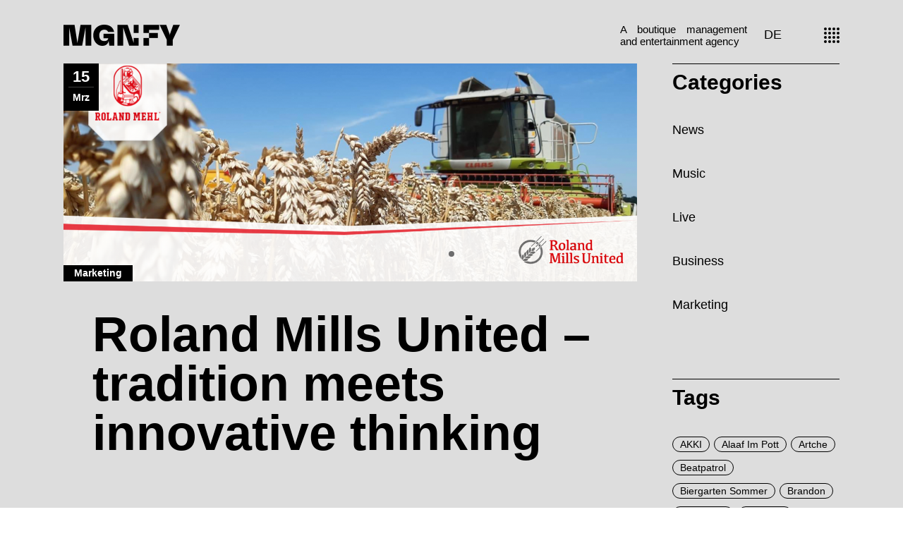

--- FILE ---
content_type: text/html; charset=UTF-8
request_url: https://www.mgnfy.com/roland-mills-united-tradition-meets-innovative-thinking/
body_size: 28215
content:
<!DOCTYPE html>
<html lang="de-DE"
	prefix="og: https://ogp.me/ns#" >
<head>
	<meta charset="UTF-8">
	<meta name="viewport" content="width=device-width, initial-scale=1, user-scalable=yes">
	<link rel="profile" href="https://gmpg.org/xfn/11">

	<title>Roland Mills United – tradition meets innovation - MGNFY</title>

		<!-- All in One SEO Pro 4.0.16 -->
		<meta name="description" content="Roland Mills United is a modern family business with milling sites in Bremen, Recklinghausen, Bad Langensalza and Münster."/>
		<link rel="canonical" href="https://www.mgnfy.com/roland-mills-united-tradition-meets-innovative-thinking/" />
		<meta property="og:site_name" content="MGNFY - A boutique management and entertainment agency based in Germany" />
		<meta property="og:type" content="article" />
		<meta property="og:title" content="Roland Mills United – tradition meets innovation - MGNFY" />
		<meta property="og:description" content="Roland Mills United is a modern family business with milling sites in Bremen, Recklinghausen, Bad Langensalza and Münster." />
		<meta property="og:url" content="https://www.mgnfy.com/roland-mills-united-tradition-meets-innovative-thinking/" />
		<meta property="og:image" content="https://www.mgnfy.com/wp-content/uploads/MGNFY-Logo-red.png" />
		<meta property="og:image:secure_url" content="https://www.mgnfy.com/wp-content/uploads/MGNFY-Logo-red.png" />
		<meta property="og:image:width" content="330" />
		<meta property="og:image:height" content="60" />
		<meta property="article:published_time" content="2021-03-15T11:16:00Z" />
		<meta property="article:modified_time" content="2021-08-25T10:21:34Z" />
		<meta property="article:publisher" content="https://www.facebook.com/mgnfy/" />
		<meta property="twitter:card" content="summary" />
		<meta property="twitter:domain" content="www.mgnfy.com" />
		<meta property="twitter:title" content="Roland Mills United – tradition meets innovation - MGNFY" />
		<meta property="twitter:description" content="Roland Mills United is a modern family business with milling sites in Bremen, Recklinghausen, Bad Langensalza and Münster." />
		<meta property="twitter:image" content="https://www.mgnfy.com/wp-content/uploads/MGNFY-Logo-red.png" />
		<script type="application/ld+json" class="aioseo-schema">
			{"@context":"https:\/\/schema.org","@graph":[{"@type":"WebSite","@id":"https:\/\/www.mgnfy.com\/#website","url":"https:\/\/www.mgnfy.com\/","name":"MGNFY","description":"A boutique management and entertainment agency based in Germany","publisher":{"@id":"https:\/\/www.mgnfy.com\/#organization"}},{"@type":"Organization","@id":"https:\/\/www.mgnfy.com\/#organization","name":"MGNFY","url":"https:\/\/www.mgnfy.com\/","logo":{"@type":"ImageObject","@id":"https:\/\/www.mgnfy.com\/#organizationLogo","url":"https:\/\/www.mgnfy.com\/wp-content\/uploads\/MGNFY-Logo-red.png","width":"330","height":"60"},"image":{"@id":"https:\/\/www.mgnfy.com\/#organizationLogo"},"sameAs":["https:\/\/www.facebook.com\/mgnfy\/","https:\/\/www.instagram.com\/mgnfy.plus\/","https:\/\/www.youtube.com\/channel\/UCkKzkjkmHzwd5ufkjee1QkQ"],"contactPoint":{"@type":"ContactPoint","telephone":"+492361106040","contactType":"Customer Support"}},{"@type":"BreadcrumbList","@id":"https:\/\/www.mgnfy.com\/roland-mills-united-tradition-meets-innovative-thinking\/#breadcrumblist","itemListElement":[{"@type":"ListItem","@id":"https:\/\/www.mgnfy.com\/#listItem","position":"1","item":{"@id":"https:\/\/www.mgnfy.com\/#item","name":"Home","description":"We help artists and events position themselves by combining data-driven management, bookings and marketing with classic business and creative skills.","url":"https:\/\/www.mgnfy.com\/"},"nextItem":"https:\/\/www.mgnfy.com\/roland-mills-united-tradition-meets-innovative-thinking\/#listItem"},{"@type":"ListItem","@id":"https:\/\/www.mgnfy.com\/roland-mills-united-tradition-meets-innovative-thinking\/#listItem","position":"2","item":{"@id":"https:\/\/www.mgnfy.com\/roland-mills-united-tradition-meets-innovative-thinking\/#item","name":"Roland Mills United \u2013 tradition meets innovative thinking","description":"Roland Mills United is a modern family business with milling sites in Bremen, Recklinghausen, Bad Langensalza and M\u00fcnster.","url":"https:\/\/www.mgnfy.com\/roland-mills-united-tradition-meets-innovative-thinking\/"},"previousItem":"https:\/\/www.mgnfy.com\/#listItem"}]},{"@type":"Person","@id":"https:\/\/www.mgnfy.com\/author\/jvanelslande\/#author","url":"https:\/\/www.mgnfy.com\/author\/jvanelslande\/","name":"Justus van Elslande","image":{"@type":"ImageObject","@id":"https:\/\/www.mgnfy.com\/roland-mills-united-tradition-meets-innovative-thinking\/#authorImage","url":"https:\/\/secure.gravatar.com\/avatar\/53c53d2a08781954f17a958b1ac4f36c?s=96&d=mm&r=g","width":"96","height":"96","caption":"Justus van Elslande"},"sameAs":["https:\/\/www.facebook.com\/mgnfy\/","https:\/\/www.instagram.com\/mgnfy.plus\/","https:\/\/www.youtube.com\/channel\/UCkKzkjkmHzwd5ufkjee1QkQ"]},{"@type":"WebPage","@id":"https:\/\/www.mgnfy.com\/roland-mills-united-tradition-meets-innovative-thinking\/#webpage","url":"https:\/\/www.mgnfy.com\/roland-mills-united-tradition-meets-innovative-thinking\/","name":"Roland Mills United \u2013 tradition meets innovation - MGNFY","description":"Roland Mills United is a modern family business with milling sites in Bremen, Recklinghausen, Bad Langensalza and M\u00fcnster.","inLanguage":"de-DE","isPartOf":{"@id":"https:\/\/www.mgnfy.com\/#website"},"breadcrumb":{"@id":"https:\/\/www.mgnfy.com\/roland-mills-united-tradition-meets-innovative-thinking\/#breadcrumblist"},"author":"https:\/\/www.mgnfy.com\/roland-mills-united-tradition-meets-innovative-thinking\/#author","creator":"https:\/\/www.mgnfy.com\/roland-mills-united-tradition-meets-innovative-thinking\/#author","image":{"@type":"ImageObject","@id":"https:\/\/www.mgnfy.com\/#mainImage","url":"https:\/\/www.mgnfy.com\/wp-content\/uploads\/COVER_BILD_1.png","width":"1640","height":"624"},"primaryImageOfPage":{"@id":"https:\/\/www.mgnfy.com\/roland-mills-united-tradition-meets-innovative-thinking\/#mainImage"},"datePublished":"2021-03-15T11:16:00+01:00","dateModified":"2021-08-25T10:21:34+02:00"},{"@type":"BlogPosting","@id":"https:\/\/www.mgnfy.com\/roland-mills-united-tradition-meets-innovative-thinking\/#blogposting","name":"Roland Mills United \u2013 tradition meets innovation - MGNFY","description":"Roland Mills United is a modern family business with milling sites in Bremen, Recklinghausen, Bad Langensalza and M\u00fcnster.","headline":"Roland Mills United \u2013 tradition meets innovative thinking","author":{"@id":"https:\/\/www.mgnfy.com\/author\/jvanelslande\/#author"},"publisher":{"@id":"https:\/\/www.mgnfy.com\/#organization"},"datePublished":"2021-03-15T11:16:00+01:00","dateModified":"2021-08-25T10:21:34+02:00","articleSection":"Marketing, Roland Mills United","mainEntityOfPage":{"@id":"https:\/\/www.mgnfy.com\/roland-mills-united-tradition-meets-innovative-thinking\/#webpage"},"isPartOf":{"@id":"https:\/\/www.mgnfy.com\/roland-mills-united-tradition-meets-innovative-thinking\/#webpage"},"image":{"@type":"ImageObject","@id":"https:\/\/www.mgnfy.com\/#articleImage","url":"https:\/\/www.mgnfy.com\/wp-content\/uploads\/COVER_BILD_1.png","width":"1640","height":"624"}}]}
		</script>
		<!-- All in One SEO Pro -->

<link rel="alternate" type="application/rss+xml" title="MGNFY &raquo; Feed" href="https://www.mgnfy.com/feed/" />
<link rel="alternate" type="application/rss+xml" title="MGNFY &raquo; Kommentar-Feed" href="https://www.mgnfy.com/comments/feed/" />
<script type="text/javascript">
window._wpemojiSettings = {"baseUrl":"https:\/\/s.w.org\/images\/core\/emoji\/14.0.0\/72x72\/","ext":".png","svgUrl":"https:\/\/s.w.org\/images\/core\/emoji\/14.0.0\/svg\/","svgExt":".svg","source":{"concatemoji":"https:\/\/www.mgnfy.com\/wp-includes\/js\/wp-emoji-release.min.js?ver=6.1.1"}};
/*! This file is auto-generated */
!function(e,a,t){var n,r,o,i=a.createElement("canvas"),p=i.getContext&&i.getContext("2d");function s(e,t){var a=String.fromCharCode,e=(p.clearRect(0,0,i.width,i.height),p.fillText(a.apply(this,e),0,0),i.toDataURL());return p.clearRect(0,0,i.width,i.height),p.fillText(a.apply(this,t),0,0),e===i.toDataURL()}function c(e){var t=a.createElement("script");t.src=e,t.defer=t.type="text/javascript",a.getElementsByTagName("head")[0].appendChild(t)}for(o=Array("flag","emoji"),t.supports={everything:!0,everythingExceptFlag:!0},r=0;r<o.length;r++)t.supports[o[r]]=function(e){if(p&&p.fillText)switch(p.textBaseline="top",p.font="600 32px Arial",e){case"flag":return s([127987,65039,8205,9895,65039],[127987,65039,8203,9895,65039])?!1:!s([55356,56826,55356,56819],[55356,56826,8203,55356,56819])&&!s([55356,57332,56128,56423,56128,56418,56128,56421,56128,56430,56128,56423,56128,56447],[55356,57332,8203,56128,56423,8203,56128,56418,8203,56128,56421,8203,56128,56430,8203,56128,56423,8203,56128,56447]);case"emoji":return!s([129777,127995,8205,129778,127999],[129777,127995,8203,129778,127999])}return!1}(o[r]),t.supports.everything=t.supports.everything&&t.supports[o[r]],"flag"!==o[r]&&(t.supports.everythingExceptFlag=t.supports.everythingExceptFlag&&t.supports[o[r]]);t.supports.everythingExceptFlag=t.supports.everythingExceptFlag&&!t.supports.flag,t.DOMReady=!1,t.readyCallback=function(){t.DOMReady=!0},t.supports.everything||(n=function(){t.readyCallback()},a.addEventListener?(a.addEventListener("DOMContentLoaded",n,!1),e.addEventListener("load",n,!1)):(e.attachEvent("onload",n),a.attachEvent("onreadystatechange",function(){"complete"===a.readyState&&t.readyCallback()})),(e=t.source||{}).concatemoji?c(e.concatemoji):e.wpemoji&&e.twemoji&&(c(e.twemoji),c(e.wpemoji)))}(window,document,window._wpemojiSettings);
</script>
<style type="text/css">
img.wp-smiley,
img.emoji {
	display: inline !important;
	border: none !important;
	box-shadow: none !important;
	height: 1em !important;
	width: 1em !important;
	margin: 0 0.07em !important;
	vertical-align: -0.1em !important;
	background: none !important;
	padding: 0 !important;
}
</style>
	<link rel='stylesheet' id='font-awesome-css' href='https://www.mgnfy.com/wp-content/plugins/zermatt-core/inc/icons/font-awesome/assets/css/all.min.css?ver=6.1.1' type='text/css' media='all' />
<link rel='stylesheet' id='wp-block-library-css' href='https://www.mgnfy.com/wp-includes/css/dist/block-library/style.min.css?ver=6.1.1' type='text/css' media='all' />
<link rel='stylesheet' id='classic-theme-styles-css' href='https://www.mgnfy.com/wp-includes/css/classic-themes.min.css?ver=1' type='text/css' media='all' />
<style id='global-styles-inline-css' type='text/css'>
body{--wp--preset--color--black: #000000;--wp--preset--color--cyan-bluish-gray: #abb8c3;--wp--preset--color--white: #ffffff;--wp--preset--color--pale-pink: #f78da7;--wp--preset--color--vivid-red: #cf2e2e;--wp--preset--color--luminous-vivid-orange: #ff6900;--wp--preset--color--luminous-vivid-amber: #fcb900;--wp--preset--color--light-green-cyan: #7bdcb5;--wp--preset--color--vivid-green-cyan: #00d084;--wp--preset--color--pale-cyan-blue: #8ed1fc;--wp--preset--color--vivid-cyan-blue: #0693e3;--wp--preset--color--vivid-purple: #9b51e0;--wp--preset--gradient--vivid-cyan-blue-to-vivid-purple: linear-gradient(135deg,rgba(6,147,227,1) 0%,rgb(155,81,224) 100%);--wp--preset--gradient--light-green-cyan-to-vivid-green-cyan: linear-gradient(135deg,rgb(122,220,180) 0%,rgb(0,208,130) 100%);--wp--preset--gradient--luminous-vivid-amber-to-luminous-vivid-orange: linear-gradient(135deg,rgba(252,185,0,1) 0%,rgba(255,105,0,1) 100%);--wp--preset--gradient--luminous-vivid-orange-to-vivid-red: linear-gradient(135deg,rgba(255,105,0,1) 0%,rgb(207,46,46) 100%);--wp--preset--gradient--very-light-gray-to-cyan-bluish-gray: linear-gradient(135deg,rgb(238,238,238) 0%,rgb(169,184,195) 100%);--wp--preset--gradient--cool-to-warm-spectrum: linear-gradient(135deg,rgb(74,234,220) 0%,rgb(151,120,209) 20%,rgb(207,42,186) 40%,rgb(238,44,130) 60%,rgb(251,105,98) 80%,rgb(254,248,76) 100%);--wp--preset--gradient--blush-light-purple: linear-gradient(135deg,rgb(255,206,236) 0%,rgb(152,150,240) 100%);--wp--preset--gradient--blush-bordeaux: linear-gradient(135deg,rgb(254,205,165) 0%,rgb(254,45,45) 50%,rgb(107,0,62) 100%);--wp--preset--gradient--luminous-dusk: linear-gradient(135deg,rgb(255,203,112) 0%,rgb(199,81,192) 50%,rgb(65,88,208) 100%);--wp--preset--gradient--pale-ocean: linear-gradient(135deg,rgb(255,245,203) 0%,rgb(182,227,212) 50%,rgb(51,167,181) 100%);--wp--preset--gradient--electric-grass: linear-gradient(135deg,rgb(202,248,128) 0%,rgb(113,206,126) 100%);--wp--preset--gradient--midnight: linear-gradient(135deg,rgb(2,3,129) 0%,rgb(40,116,252) 100%);--wp--preset--duotone--dark-grayscale: url('#wp-duotone-dark-grayscale');--wp--preset--duotone--grayscale: url('#wp-duotone-grayscale');--wp--preset--duotone--purple-yellow: url('#wp-duotone-purple-yellow');--wp--preset--duotone--blue-red: url('#wp-duotone-blue-red');--wp--preset--duotone--midnight: url('#wp-duotone-midnight');--wp--preset--duotone--magenta-yellow: url('#wp-duotone-magenta-yellow');--wp--preset--duotone--purple-green: url('#wp-duotone-purple-green');--wp--preset--duotone--blue-orange: url('#wp-duotone-blue-orange');--wp--preset--font-size--small: 13px;--wp--preset--font-size--medium: 20px;--wp--preset--font-size--large: 36px;--wp--preset--font-size--x-large: 42px;--wp--preset--spacing--20: 0.44rem;--wp--preset--spacing--30: 0.67rem;--wp--preset--spacing--40: 1rem;--wp--preset--spacing--50: 1.5rem;--wp--preset--spacing--60: 2.25rem;--wp--preset--spacing--70: 3.38rem;--wp--preset--spacing--80: 5.06rem;}:where(.is-layout-flex){gap: 0.5em;}body .is-layout-flow > .alignleft{float: left;margin-inline-start: 0;margin-inline-end: 2em;}body .is-layout-flow > .alignright{float: right;margin-inline-start: 2em;margin-inline-end: 0;}body .is-layout-flow > .aligncenter{margin-left: auto !important;margin-right: auto !important;}body .is-layout-constrained > .alignleft{float: left;margin-inline-start: 0;margin-inline-end: 2em;}body .is-layout-constrained > .alignright{float: right;margin-inline-start: 2em;margin-inline-end: 0;}body .is-layout-constrained > .aligncenter{margin-left: auto !important;margin-right: auto !important;}body .is-layout-constrained > :where(:not(.alignleft):not(.alignright):not(.alignfull)){max-width: var(--wp--style--global--content-size);margin-left: auto !important;margin-right: auto !important;}body .is-layout-constrained > .alignwide{max-width: var(--wp--style--global--wide-size);}body .is-layout-flex{display: flex;}body .is-layout-flex{flex-wrap: wrap;align-items: center;}body .is-layout-flex > *{margin: 0;}:where(.wp-block-columns.is-layout-flex){gap: 2em;}.has-black-color{color: var(--wp--preset--color--black) !important;}.has-cyan-bluish-gray-color{color: var(--wp--preset--color--cyan-bluish-gray) !important;}.has-white-color{color: var(--wp--preset--color--white) !important;}.has-pale-pink-color{color: var(--wp--preset--color--pale-pink) !important;}.has-vivid-red-color{color: var(--wp--preset--color--vivid-red) !important;}.has-luminous-vivid-orange-color{color: var(--wp--preset--color--luminous-vivid-orange) !important;}.has-luminous-vivid-amber-color{color: var(--wp--preset--color--luminous-vivid-amber) !important;}.has-light-green-cyan-color{color: var(--wp--preset--color--light-green-cyan) !important;}.has-vivid-green-cyan-color{color: var(--wp--preset--color--vivid-green-cyan) !important;}.has-pale-cyan-blue-color{color: var(--wp--preset--color--pale-cyan-blue) !important;}.has-vivid-cyan-blue-color{color: var(--wp--preset--color--vivid-cyan-blue) !important;}.has-vivid-purple-color{color: var(--wp--preset--color--vivid-purple) !important;}.has-black-background-color{background-color: var(--wp--preset--color--black) !important;}.has-cyan-bluish-gray-background-color{background-color: var(--wp--preset--color--cyan-bluish-gray) !important;}.has-white-background-color{background-color: var(--wp--preset--color--white) !important;}.has-pale-pink-background-color{background-color: var(--wp--preset--color--pale-pink) !important;}.has-vivid-red-background-color{background-color: var(--wp--preset--color--vivid-red) !important;}.has-luminous-vivid-orange-background-color{background-color: var(--wp--preset--color--luminous-vivid-orange) !important;}.has-luminous-vivid-amber-background-color{background-color: var(--wp--preset--color--luminous-vivid-amber) !important;}.has-light-green-cyan-background-color{background-color: var(--wp--preset--color--light-green-cyan) !important;}.has-vivid-green-cyan-background-color{background-color: var(--wp--preset--color--vivid-green-cyan) !important;}.has-pale-cyan-blue-background-color{background-color: var(--wp--preset--color--pale-cyan-blue) !important;}.has-vivid-cyan-blue-background-color{background-color: var(--wp--preset--color--vivid-cyan-blue) !important;}.has-vivid-purple-background-color{background-color: var(--wp--preset--color--vivid-purple) !important;}.has-black-border-color{border-color: var(--wp--preset--color--black) !important;}.has-cyan-bluish-gray-border-color{border-color: var(--wp--preset--color--cyan-bluish-gray) !important;}.has-white-border-color{border-color: var(--wp--preset--color--white) !important;}.has-pale-pink-border-color{border-color: var(--wp--preset--color--pale-pink) !important;}.has-vivid-red-border-color{border-color: var(--wp--preset--color--vivid-red) !important;}.has-luminous-vivid-orange-border-color{border-color: var(--wp--preset--color--luminous-vivid-orange) !important;}.has-luminous-vivid-amber-border-color{border-color: var(--wp--preset--color--luminous-vivid-amber) !important;}.has-light-green-cyan-border-color{border-color: var(--wp--preset--color--light-green-cyan) !important;}.has-vivid-green-cyan-border-color{border-color: var(--wp--preset--color--vivid-green-cyan) !important;}.has-pale-cyan-blue-border-color{border-color: var(--wp--preset--color--pale-cyan-blue) !important;}.has-vivid-cyan-blue-border-color{border-color: var(--wp--preset--color--vivid-cyan-blue) !important;}.has-vivid-purple-border-color{border-color: var(--wp--preset--color--vivid-purple) !important;}.has-vivid-cyan-blue-to-vivid-purple-gradient-background{background: var(--wp--preset--gradient--vivid-cyan-blue-to-vivid-purple) !important;}.has-light-green-cyan-to-vivid-green-cyan-gradient-background{background: var(--wp--preset--gradient--light-green-cyan-to-vivid-green-cyan) !important;}.has-luminous-vivid-amber-to-luminous-vivid-orange-gradient-background{background: var(--wp--preset--gradient--luminous-vivid-amber-to-luminous-vivid-orange) !important;}.has-luminous-vivid-orange-to-vivid-red-gradient-background{background: var(--wp--preset--gradient--luminous-vivid-orange-to-vivid-red) !important;}.has-very-light-gray-to-cyan-bluish-gray-gradient-background{background: var(--wp--preset--gradient--very-light-gray-to-cyan-bluish-gray) !important;}.has-cool-to-warm-spectrum-gradient-background{background: var(--wp--preset--gradient--cool-to-warm-spectrum) !important;}.has-blush-light-purple-gradient-background{background: var(--wp--preset--gradient--blush-light-purple) !important;}.has-blush-bordeaux-gradient-background{background: var(--wp--preset--gradient--blush-bordeaux) !important;}.has-luminous-dusk-gradient-background{background: var(--wp--preset--gradient--luminous-dusk) !important;}.has-pale-ocean-gradient-background{background: var(--wp--preset--gradient--pale-ocean) !important;}.has-electric-grass-gradient-background{background: var(--wp--preset--gradient--electric-grass) !important;}.has-midnight-gradient-background{background: var(--wp--preset--gradient--midnight) !important;}.has-small-font-size{font-size: var(--wp--preset--font-size--small) !important;}.has-medium-font-size{font-size: var(--wp--preset--font-size--medium) !important;}.has-large-font-size{font-size: var(--wp--preset--font-size--large) !important;}.has-x-large-font-size{font-size: var(--wp--preset--font-size--x-large) !important;}
.wp-block-navigation a:where(:not(.wp-element-button)){color: inherit;}
:where(.wp-block-columns.is-layout-flex){gap: 2em;}
.wp-block-pullquote{font-size: 1.5em;line-height: 1.6;}
</style>
<link rel='stylesheet' id='select2-css' href='https://www.mgnfy.com/wp-content/plugins/qode-framework/inc/common/assets/plugins/select2/select2.min.css?ver=6.1.1' type='text/css' media='all' />
<link rel='stylesheet' id='zermatt-core-dashboard-style-css' href='https://www.mgnfy.com/wp-content/plugins/zermatt-core/inc/core-dashboard/assets/css/core-dashboard.min.css?ver=6.1.1' type='text/css' media='all' />
<link rel='stylesheet' id='swiper-css' href='https://www.mgnfy.com/wp-content/themes/zermatt/assets/plugins/swiper/swiper.min.css?ver=6.1.1' type='text/css' media='all' />
<link rel='stylesheet' id='zermatt-main-css' href='https://www.mgnfy.com/wp-content/themes/zermatt/assets/css/main.min.css?ver=6.1.1' type='text/css' media='all' />
<link rel='stylesheet' id='zermatt-core-style-css' href='https://www.mgnfy.com/wp-content/plugins/zermatt-core/assets/css/zermatt-core.min.css?ver=6.1.1' type='text/css' media='all' />
<link rel='stylesheet' id='zermatt-child-style-css' href='https://www.mgnfy.com/wp-content/themes/zermatt-child/style.css?ver=6.1.1' type='text/css' media='all' />
<link rel='stylesheet' id='magnific-popup-css' href='https://www.mgnfy.com/wp-content/themes/zermatt/assets/plugins/magnific-popup/magnific-popup.css?ver=6.1.1' type='text/css' media='all' />
<link rel='stylesheet' id='zermatt-style-css' href='https://www.mgnfy.com/wp-content/themes/zermatt/style.css?ver=6.1.1' type='text/css' media='all' />
<style id='zermatt-style-inline-css' type='text/css'>
#qodef-page-outer { margin-top: -100px;}#qodef-custom-cursor .qodef-cursor-dot { background-color: #6d6d6d!important;}@font-face {font-family: Roboto 300;src:url(https://www.mgnfy.com/wp-content/uploads/roboto-v30-latin-300.woff2) format("woff2"),url(https://www.mgnfy.com/wp-content/uploads/roboto-v30-latin-300.woff) format("woff");}@font-face {font-family: Roboto 700;src:url(https://www.mgnfy.com/wp-content/uploads/roboto-v30-latin-700.woff2) format("woff2"),url(https://www.mgnfy.com/wp-content/uploads/roboto-v30-latin-700.woff) format("woff");}@font-face {font-family: Roboto 900;src:url(https://www.mgnfy.com/wp-content/uploads/roboto-v30-latin-900.woff2) format("woff2"),url(https://www.mgnfy.com/wp-content/uploads/roboto-v30-latin-900.woff) format("woff");}@font-face {font-family: Roboto 400;src:url(https://www.mgnfy.com/wp-content/uploads/roboto-v30-latin-regular.woff2) format("woff2"),url(https://www.mgnfy.com/wp-content/uploads/roboto-v30-latin-regular.woff) format("woff");}#qodef-page-footer-bottom-area { background-color: #000000;border-top-color: #000000;border-top-width: 0px;}.qodef-fullscreen-menu > ul > li > a { font-size: 60px;line-height: 64px;font-weight: 700;}.qodef-fullscreen-menu .qodef-drop-down-second-inner ul li > a { font-size: 30px;font-weight: 400;}#qodef-page-wrapper { background-color: #dddddd;}#qodef-page-inner { padding: 0 0 0 0;}.qodef-h1 a:hover, h1 a:hover, .qodef-h2 a:hover, h2 a:hover, .qodef-h3 a:hover, h3 a:hover, .qodef-h4 a:hover, h4 a:hover, .qodef-h5 a:hover, h5 a:hover, .qodef-h6 a:hover, h6 a:hover, a:hover, p a:hover, .qodef-theme-button:hover, #qodef-page-header .widget_icl_lang_sel_widget .wpml-ls-legacy-dropdown .wpml-ls-item-toggle:hover, #qodef-page-header .widget_icl_lang_sel_widget .wpml-ls-legacy-dropdown-click .wpml-ls-item-toggle:hover, #qodef-page-header .widget_icl_lang_sel_widget .wpml-ls-legacy-dropdown .wpml-ls-sub-menu .wpml-ls-item a:hover, #qodef-page-header .widget_icl_lang_sel_widget .wpml-ls-legacy-dropdown-click .wpml-ls-sub-menu .wpml-ls-item a:hover, #qodef-page-header .widget_icl_lang_sel_widget .wpml-ls-legacy-list-horizontal ul li a:hover, #qodef-page-header .widget_icl_lang_sel_widget .wpml-ls-legacy-list-vertical ul li a:hover, #qodef-page-mobile-header .widget_icl_lang_sel_widget .wpml-ls-legacy-dropdown .wpml-ls-item-toggle:hover, #qodef-page-mobile-header .widget_icl_lang_sel_widget .wpml-ls-legacy-dropdown-click .wpml-ls-item-toggle:hover, #qodef-page-mobile-header .widget_icl_lang_sel_widget .wpml-ls-legacy-dropdown .wpml-ls-sub-menu .wpml-ls-item a:hover, #qodef-page-mobile-header .widget_icl_lang_sel_widget .wpml-ls-legacy-dropdown-click .wpml-ls-sub-menu .wpml-ls-item a:hover, #qodef-page-mobile-header .widget_icl_lang_sel_widget .wpml-ls-legacy-list-horizontal ul li a:hover, #qodef-page-mobile-header .widget_icl_lang_sel_widget .wpml-ls-legacy-list-vertical ul li a:hover, #qodef-page-sidebar .widget_icl_lang_sel_widget .wpml-ls-legacy-dropdown .wpml-ls-item-toggle:hover, #qodef-page-sidebar .widget_icl_lang_sel_widget .wpml-ls-legacy-dropdown-click .wpml-ls-item-toggle:hover, #qodef-page-sidebar .widget_icl_lang_sel_widget .wpml-ls-legacy-dropdown .wpml-ls-sub-menu .wpml-ls-item a:hover, #qodef-page-sidebar .widget_icl_lang_sel_widget .wpml-ls-legacy-dropdown-click .wpml-ls-sub-menu .wpml-ls-item a:hover, #qodef-page-sidebar .widget_icl_lang_sel_widget .wpml-ls-legacy-list-horizontal ul li a:hover, #qodef-page-sidebar .widget_icl_lang_sel_widget .wpml-ls-legacy-list-vertical ul li a:hover, #qodef-page-footer .widget_icl_lang_sel_widget .wpml-ls-legacy-dropdown .wpml-ls-item-toggle:hover, #qodef-page-footer .widget_icl_lang_sel_widget .wpml-ls-legacy-dropdown-click .wpml-ls-item-toggle:hover, #qodef-page-footer .widget_icl_lang_sel_widget .wpml-ls-legacy-dropdown .wpml-ls-sub-menu .wpml-ls-item a:hover, #qodef-page-footer .widget_icl_lang_sel_widget .wpml-ls-legacy-dropdown-click .wpml-ls-sub-menu .wpml-ls-item a:hover, #qodef-side-area .widget_icl_lang_sel_widget .wpml-ls-legacy-dropdown .wpml-ls-item-toggle:hover, #qodef-side-area .widget_icl_lang_sel_widget .wpml-ls-legacy-dropdown-click .wpml-ls-item-toggle:hover, #qodef-side-area .widget_icl_lang_sel_widget .wpml-ls-legacy-dropdown .wpml-ls-sub-menu .wpml-ls-item a:hover, #qodef-side-area .widget_icl_lang_sel_widget .wpml-ls-legacy-dropdown-click .wpml-ls-sub-menu .wpml-ls-item a:hover, .wp-block-file:hover, .qodef-m-pagination.qodef--infinite-scroll .qodef-infinite-scroll-spinner, .qodef-pagination--on.qodef-pagination-type--load-more .qodef-loading-spinner, .qodef-single-links>span:not(.qodef-m-single-links-title), .qodef-search .qodef-search-form .qodef-search-form-button:hover, .widget .qodef-widget-title a:hover, .widget a:hover, .widget.widget_calendar tfoot a:hover, .widget.widget_search button:hover, .widget.widget_recent_entries ul li a:hover, #qodef-top-area .widget .qodef-widget-title a:hover, #qodef-top-area .widget a:hover, #qodef-top-area .widget.widget_calendar tfoot a:hover, #qodef-top-area .widget.widget_search button:hover, #qodef-top-area .widget.widget_recent_entries ul li a:hover, #qodef-fullscreen-widget-area .widget .qodef-widget-title a:hover, #qodef-fullscreen-widget-area .widget a:hover, #qodef-fullscreen-widget-area .widget.widget_calendar tfoot a:hover, #qodef-fullscreen-widget-area .widget.widget_search button:hover, #qodef-fullscreen-widget-area .widget.widget_recent_entries ul li a:hover, #qodef-page-footer .widget .qodef-widget-title a:hover, #qodef-page-footer .widget a:hover, #qodef-page-footer .widget.widget_calendar tfoot a:hover, #qodef-page-footer .widget.widget_search button:hover, #qodef-page-footer .widget.widget_recent_entries ul li a:hover, #qodef-side-area .widget .qodef-widget-title a:hover, #qodef-side-area .widget a:hover, #qodef-side-area .widget.widget_calendar tfoot a:hover, #qodef-side-area .widget.widget_search button:hover, #qodef-side-area .widget.widget_recent_entries ul li a:hover, #qodef-page-sidebar .widget .qodef-widget-title a:hover, #qodef-page-sidebar .widget a:hover, #qodef-page-sidebar .widget.widget_calendar tfoot a:hover, #qodef-page-sidebar .widget.widget_search button:hover, #qodef-page-sidebar .widget.widget_recent_entries ul li a:hover, .qodef-mega-menu-widget-holder .widget .qodef-widget-title a:hover, .qodef-mega-menu-widget-holder .widget a:hover, .qodef-mega-menu-widget-holder .widget.widget_calendar tfoot a:hover, .qodef-mega-menu-widget-holder .widget.widget_search button:hover, .qodef-mega-menu-widget-holder .widget.widget_recent_entries ul li a:hover, .qodef-header--vertical .widget.widget_search button:hover, .woocommerce-account .woocommerce-MyAccount-navigation ul li.is-active a, .widget.widget_layered_nav ul li.chosen a, .widget.widget_product_search button:hover, .widget.widget_product_tag_cloud .tagcloud a:hover, .widget.widget_recent_reviews a:hover, #qodef-page-footer .widget.widget_layered_nav ul li.chosen a, #qodef-page-footer .widget.widget_product_search button:hover, #qodef-page-footer .widget.widget_product_tag_cloud .tagcloud a:hover, #qodef-page-footer .widget.widget_recent_reviews a:hover, #qodef-multiple-map-notice, .qodef-map-marker-holder .qodef-info-window-inner .qodef-info-window-link:hover~.qodef-info-window-details .qodef-info-window-title, #qodef-page-popup-modal .qodef-m-close:hover, #qodef-top-area .qodef-woo-dropdown-cart .qodef-woo-dropdown-items a:hover, .qodef-horizontal-full-skin-dark .qodef-portfolio-list.qodef-item-layout--info-custom .qodef-e-title a:hover, .qodef-portfolio-list.qodef-item-layout--info-minimal .qodef-e-info-category a:hover, .qodef-reviews-per-criteria .qodef-item-reviews-average-rating, .qodef-search-cover-form .qodef-m-form-field, .qodef-search-cover-form .qodef-m-form-field:focus, .qodef-fullscreen-search-holder .qodef-m-form-submit:hover, .qodef-banner .qodef-m-text-field, .qodef-button.qodef-layout--textual:hover, #qodef-page-spinner .qodef-m-inner, .qodef-page-title .qodef-breadcrumbs a:hover, .qodef-weather-widget .qodef-m-weather-icon, .qodef-weather-widget .qodef-e-heading-description { color: #ff2800;}#qodef-page-footer-bottom-area .qodef-footer-bottom-custom:hover, .wp-block-cover-image h1 a:hover, .wp-block-cover-image h2 a:hover, .wp-block-cover-image h3 a:hover, .wp-block-cover-image h4 a:hover, .wp-block-cover-image h5 a:hover, .wp-block-cover-image h6 a:hover, .wp-block-cover-image p a:hover, .wp-block-cover h1 a:hover, .wp-block-cover h2 a:hover, .wp-block-cover h3 a:hover, .wp-block-cover h4 a:hover, .wp-block-cover h5 a:hover, .wp-block-cover h6 a:hover, .wp-block-cover p a:hover, .qodef-contact-form-7 .qodef-cf7-inline button.qodef-layout--textual:hover { color: #ff2800!important;}.qodef-theme-button:hover, button[type=submit]:hover, input[type=submit]:hover, .wp-block-button .wp-block-button__link:hover, .wp-block-button.is-style-outline .wp-block-button__link:hover, .widget.widget_calendar #today, #qodef-top-area .widget.widget_calendar #today, #qodef-fullscreen-widget-area .widget.widget_calendar #today, #qodef-page-footer .widget.widget_calendar #today, #qodef-side-area .widget.widget_calendar #today, #qodef-page-sidebar .widget.widget_calendar #today, .qodef-mega-menu-widget-holder .widget.widget_calendar #today, #qodef-woo-page .qodef-woo-product-mark, .qodef-woo-shortcode .qodef-woo-product-mark, .woocommerce-page div.woocommerce>.return-to-shop a:hover, .woocommerce-account .button:hover, .widget.woocommerce .button:hover, .widget.widget_price_filter .price_slider_wrapper .ui-widget-content .ui-slider-handle, .widget.widget_price_filter .price_slider_wrapper .ui-widget-content .ui-slider-range, #qodef-page-footer .widget.widget_price_filter .price_slider_wrapper .ui-widget-content .ui-slider-handle, #qodef-page-footer .widget.widget_price_filter .price_slider_wrapper .ui-widget-content .ui-slider-range, .qodef-places-geo-radius .noUi-target .noUi-connect, .qodef-places-geo-radius .noUi-target .noUi-handle, .qodef-woo-dropdown-cart .qodef-m-action-link:hover, .qodef-woo-side-area-cart .qodef-m-action-link:hover, .qodef-button.qodef-layout--filled.qodef-html--link:hover, .qodef-button.qodef-layout--outlined:hover, .qodef-icon-holder.qodef-layout--circle, .qodef-icon-holder.qodef-layout--square, #qodef-page-spinner.qodef-layout--progress-bar .qodef-m-spinner-line-front, .widget.widget_zermatt_core_social_icons_group .qodef-icon-holder.qodef-layout--circle { background-color: #ff2800;}.wp-block-button.is-style-outline .wp-block-button__link:hover, .widget.woocommerce .button:hover, .qodef-button.qodef-layout--outlined:hover { border-color: #ff2800;}#qodef-custom-cursor .qodef-cursor-dot, .qodef-horizontal-full-skin-light #qodef-custom-cursor.qodef--view .qodef-cursor-dot { fill: #ff2800;}.qodef-theme-button:hover { stroke: #ff2800;}.qodef-header-sticky { background-color: #dddddd;}.qodef-page-title .qodef-m-content { padding-top: 100px;}p { color: #000000;font-size: 30px;line-height: 44px;font-weight: 300;margin-bottom: 30px;}h1 { color: #000000;font-size: 100px;line-height: 105px;font-weight: 700;}h2 { color: #000000;font-size: 75px;line-height: 80px;font-weight: 700;text-transform: none;}h3 { font-size: 50px;font-weight: 900;}h4 { font-size: 30px;font-weight: 400;text-transform: uppercase;}h5 { font-size: 30px;font-weight: 700;text-transform: none;}h6 { font-size: 15px;line-height: 17px;font-weight: 300;}a, p a { font-weight: 600;}.qodef-header--minimal #qodef-page-header { background-color: transparent;}.qodef-header--minimal #qodef-page-header .qodef--static { background-color: transparent;}.qodef-header--minimal #qodef-page-header-inner:after { display: none;}.qodef-header--minimal #qodef-page-header-inner .qodef-header-holder--right { border-top: none;}.qodef-mobile-header--minimal #qodef-mobile-header-navigation .qodef-m-inner { background-color: #dddddd;}.qodef-mobile-header--minimal #qodef-page-mobile-header-inner:after { display: none;}.qodef-mobile-header--minimal #qodef-page-mobile-header { background-color: #dddddd;}@media only screen and (max-width: 1024px){p { font-size: 26px;line-height: 42px;}h1 { font-size: 90px;line-height: 95px;}h4 { font-size: 26px;}h5 { font-size: 26px;}}@media only screen and (max-width: 768px){p { font-size: 24px;line-height: 38px;}h1 { font-size: 80px;line-height: 85px;}h4 { font-size: 24px;}h5 { font-size: 24px;}}@media only screen and (max-width: 680px){p { font-size: 22px;line-height: 34px;}h1 { font-size: 50px;line-height: 55px;}h2 { font-size: 60px;line-height: 65px;}h3 { font-size: 36px;}}
</style>
<link rel='stylesheet' id='elementor-lazyload-css' href='https://www.mgnfy.com/wp-content/plugins/elementor/assets/css/modules/lazyload/frontend.min.css?ver=3.10.0' type='text/css' media='all' />
<link rel='stylesheet' id='borlabs-cookie-custom-css' href='https://www.mgnfy.com/wp-content/cache/borlabs-cookie/1/borlabs-cookie-1-de.css?ver=3.3.19-25' type='text/css' media='all' />
<script type='text/javascript' src='https://www.mgnfy.com/wp-includes/js/dist/vendor/regenerator-runtime.min.js?ver=0.13.9' id='regenerator-runtime-js'></script>
<script type='text/javascript' src='https://www.mgnfy.com/wp-includes/js/dist/vendor/wp-polyfill.min.js?ver=3.15.0' id='wp-polyfill-js'></script>
<script type='text/javascript' src='https://www.mgnfy.com/wp-includes/js/dist/hooks.min.js?ver=4169d3cf8e8d95a3d6d5' id='wp-hooks-js'></script>
<script type='text/javascript' id='say-what-js-js-extra'>
/* <![CDATA[ */
var say_what_data = {"replacements":{"zermatt-core|Next project|":"NEXT","zermatt-core|Prev project|":"PREV"}};
/* ]]> */
</script>
<script type='text/javascript' src='https://www.mgnfy.com/wp-content/plugins/say-what/assets/build/frontend.js?ver=fd31684c45e4d85aeb4e' id='say-what-js-js'></script>
<script type='text/javascript' src='https://www.mgnfy.com/wp-includes/js/jquery/jquery.min.js?ver=3.6.1' id='jquery-core-js'></script>
<script type='text/javascript' src='https://www.mgnfy.com/wp-includes/js/jquery/jquery-migrate.min.js?ver=3.3.2' id='jquery-migrate-js'></script>
<script data-no-optimize="1" data-no-minify="1" data-cfasync="false" type='text/javascript' src='https://www.mgnfy.com/wp-content/cache/borlabs-cookie/1/borlabs-cookie-config-de.json.js?ver=3.3.19-32' id='borlabs-cookie-config-js'></script>
<script data-no-optimize="1" data-no-minify="1" data-cfasync="false" type='module' src='https://www.mgnfy.com/wp-content/plugins/borlabs-cookie/assets/javascript/borlabs-cookie-prioritize.min.js?ver=3.3.19-32' id='borlabs-cookie-prioritize-js'></script>
<script data-no-optimize="1" data-no-minify="1" data-cfasync="false" type='module' src='https://www.mgnfy.com/wp-content/plugins/borlabs-cookie/assets/javascript/borlabs-cookie.min.js?ver=3.3.19' id='borlabs-cookie-core-js'></script>
<script data-no-optimize="1" data-no-minify="1" data-cfasync="false" type='module' src='https://www.mgnfy.com/wp-content/plugins/borlabs-cookie/assets/javascript/borlabs-cookie-legacy-backward-compatibility.min.js?ver=3.3.19-32' id='borlabs-cookie-legacy-backward-compatibility-js'></script>
<link rel="https://api.w.org/" href="https://www.mgnfy.com/wp-json/" /><link rel="alternate" type="application/json" href="https://www.mgnfy.com/wp-json/wp/v2/posts/550" /><link rel="EditURI" type="application/rsd+xml" title="RSD" href="https://www.mgnfy.com/xmlrpc.php?rsd" />
<link rel="wlwmanifest" type="application/wlwmanifest+xml" href="https://www.mgnfy.com/wp-includes/wlwmanifest.xml" />
<meta name="generator" content="WordPress 6.1.1" />
<link rel='shortlink' href='https://www.mgnfy.com/?p=550' />
<link rel="alternate" type="application/json+oembed" href="https://www.mgnfy.com/wp-json/oembed/1.0/embed?url=https%3A%2F%2Fwww.mgnfy.com%2Froland-mills-united-tradition-meets-innovative-thinking%2F" />
<link rel="alternate" type="text/xml+oembed" href="https://www.mgnfy.com/wp-json/oembed/1.0/embed?url=https%3A%2F%2Fwww.mgnfy.com%2Froland-mills-united-tradition-meets-innovative-thinking%2F&#038;format=xml" />
<script data-borlabs-cookie-script-blocker-ignore>
if ('0' === '1' && ('0' === '1' || '1' === '1')) {
    window['gtag_enable_tcf_support'] = true;
}
window.dataLayer = window.dataLayer || [];
if (typeof gtag !== 'function') {
    function gtag() {
        dataLayer.push(arguments);
    }
}
gtag('set', 'developer_id.dYjRjMm', true);
if ('0' === '1' || '1' === '1') {
    if (window.BorlabsCookieGoogleConsentModeDefaultSet !== true) {
        let getCookieValue = function (name) {
            return document.cookie.match('(^|;)\\s*' + name + '\\s*=\\s*([^;]+)')?.pop() || '';
        };
        let cookieValue = getCookieValue('borlabs-cookie-gcs');
        let consentsFromCookie = {};
        if (cookieValue !== '') {
            consentsFromCookie = JSON.parse(decodeURIComponent(cookieValue));
        }
        let defaultValues = {
            'ad_storage': 'denied',
            'ad_user_data': 'denied',
            'ad_personalization': 'denied',
            'analytics_storage': 'denied',
            'functionality_storage': 'denied',
            'personalization_storage': 'denied',
            'security_storage': 'denied',
            'wait_for_update': 500,
        };
        gtag('consent', 'default', { ...defaultValues, ...consentsFromCookie });
    }
    window.BorlabsCookieGoogleConsentModeDefaultSet = true;
    let borlabsCookieConsentChangeHandler = function () {
        window.dataLayer = window.dataLayer || [];
        if (typeof gtag !== 'function') { function gtag(){dataLayer.push(arguments);} }

        let getCookieValue = function (name) {
            return document.cookie.match('(^|;)\\s*' + name + '\\s*=\\s*([^;]+)')?.pop() || '';
        };
        let cookieValue = getCookieValue('borlabs-cookie-gcs');
        let consentsFromCookie = {};
        if (cookieValue !== '') {
            consentsFromCookie = JSON.parse(decodeURIComponent(cookieValue));
        }

        consentsFromCookie.analytics_storage = BorlabsCookie.Consents.hasConsent('google-analytics') ? 'granted' : 'denied';

        BorlabsCookie.CookieLibrary.setCookie(
            'borlabs-cookie-gcs',
            JSON.stringify(consentsFromCookie),
            BorlabsCookie.Settings.automaticCookieDomainAndPath.value ? '' : BorlabsCookie.Settings.cookieDomain.value,
            BorlabsCookie.Settings.cookiePath.value,
            BorlabsCookie.Cookie.getPluginCookie().expires,
            BorlabsCookie.Settings.cookieSecure.value,
            BorlabsCookie.Settings.cookieSameSite.value
        );
    }
    document.addEventListener('borlabs-cookie-consent-saved', borlabsCookieConsentChangeHandler);
    document.addEventListener('borlabs-cookie-handle-unblock', borlabsCookieConsentChangeHandler);
}
if ('0' === '1') {
    gtag("js", new Date());
    gtag("config", "UA-192239010-1", {"anonymize_ip": true});

    (function (w, d, s, i) {
        var f = d.getElementsByTagName(s)[0],
            j = d.createElement(s);
        j.async = true;
        j.src =
            "https://www.googletagmanager.com/gtag/js?id=" + i;
        f.parentNode.insertBefore(j, f);
    })(window, document, "script", "UA-192239010-1");
}
</script><script data-no-optimize="1" data-no-minify="1" data-cfasync="false" data-borlabs-cookie-script-blocker-ignore>
    (function () {
        if ('0' === '1' && '1' === '1') {
            window['gtag_enable_tcf_support'] = true;
        }
        window.dataLayer = window.dataLayer || [];
        if (typeof window.gtag !== 'function') {
            window.gtag = function () {
                window.dataLayer.push(arguments);
            };
        }
        gtag('set', 'developer_id.dYjRjMm', true);
        if ('1' === '1') {
            let getCookieValue = function (name) {
                return document.cookie.match('(^|;)\\s*' + name + '\\s*=\\s*([^;]+)')?.pop() || '';
            };
            const gtmRegionsData = '[{"google-tag-manager-cm-region":"","google-tag-manager-cm-default-ad-storage":"denied","google-tag-manager-cm-default-ad-personalization":"denied","google-tag-manager-cm-default-ad-user-data":"denied","google-tag-manager-cm-default-analytics-storage":"denied","google-tag-manager-cm-default-functionality-storage":"denied","google-tag-manager-cm-default-personalization-storage":"denied","google-tag-manager-cm-default-security-storage":"denied"}]';
            let gtmRegions = [];
            if (gtmRegionsData !== '\{\{ google-tag-manager-cm-regional-defaults \}\}') {
                gtmRegions = JSON.parse(gtmRegionsData);
            }
            let defaultRegion = null;
            for (let gtmRegionIndex in gtmRegions) {
                let gtmRegion = gtmRegions[gtmRegionIndex];
                if (gtmRegion['google-tag-manager-cm-region'] === '') {
                    defaultRegion = gtmRegion;
                } else {
                    gtag('consent', 'default', {
                        'ad_storage': gtmRegion['google-tag-manager-cm-default-ad-storage'],
                        'ad_user_data': gtmRegion['google-tag-manager-cm-default-ad-user-data'],
                        'ad_personalization': gtmRegion['google-tag-manager-cm-default-ad-personalization'],
                        'analytics_storage': gtmRegion['google-tag-manager-cm-default-analytics-storage'],
                        'functionality_storage': gtmRegion['google-tag-manager-cm-default-functionality-storage'],
                        'personalization_storage': gtmRegion['google-tag-manager-cm-default-personalization-storage'],
                        'security_storage': gtmRegion['google-tag-manager-cm-default-security-storage'],
                        'region': gtmRegion['google-tag-manager-cm-region'].toUpperCase().split(','),
						'wait_for_update': 500,
                    });
                }
            }
            let cookieValue = getCookieValue('borlabs-cookie-gcs');
            let consentsFromCookie = {};
            if (cookieValue !== '') {
                consentsFromCookie = JSON.parse(decodeURIComponent(cookieValue));
            }
            let defaultValues = {
                'ad_storage': defaultRegion === null ? 'denied' : defaultRegion['google-tag-manager-cm-default-ad-storage'],
                'ad_user_data': defaultRegion === null ? 'denied' : defaultRegion['google-tag-manager-cm-default-ad-user-data'],
                'ad_personalization': defaultRegion === null ? 'denied' : defaultRegion['google-tag-manager-cm-default-ad-personalization'],
                'analytics_storage': defaultRegion === null ? 'denied' : defaultRegion['google-tag-manager-cm-default-analytics-storage'],
                'functionality_storage': defaultRegion === null ? 'denied' : defaultRegion['google-tag-manager-cm-default-functionality-storage'],
                'personalization_storage': defaultRegion === null ? 'denied' : defaultRegion['google-tag-manager-cm-default-personalization-storage'],
                'security_storage': defaultRegion === null ? 'denied' : defaultRegion['google-tag-manager-cm-default-security-storage'],
                'wait_for_update': 500,
            };
            gtag('consent', 'default', {...defaultValues, ...consentsFromCookie});
            gtag('set', 'ads_data_redaction', true);
        }

        if ('0' === '1') {
            let url = new URL(window.location.href);

            if ((url.searchParams.has('gtm_debug') && url.searchParams.get('gtm_debug') !== '') || document.cookie.indexOf('__TAG_ASSISTANT=') !== -1 || document.documentElement.hasAttribute('data-tag-assistant-present')) {
                /* GTM block start */
                (function(w,d,s,l,i){w[l]=w[l]||[];w[l].push({'gtm.start':
                        new Date().getTime(),event:'gtm.js'});var f=d.getElementsByTagName(s)[0],
                    j=d.createElement(s),dl=l!='dataLayer'?'&l='+l:'';j.async=true;j.src=
                    'https://www.googletagmanager.com/gtm.js?id='+i+dl;f.parentNode.insertBefore(j,f);
                })(window,document,'script','dataLayer','GTM-KD22B3K');
                /* GTM block end */
            } else {
                /* GTM block start */
                (function(w,d,s,l,i){w[l]=w[l]||[];w[l].push({'gtm.start':
                        new Date().getTime(),event:'gtm.js'});var f=d.getElementsByTagName(s)[0],
                    j=d.createElement(s),dl=l!='dataLayer'?'&l='+l:'';j.async=true;j.src=
                    'https://www.mgnfy.com/wp-content/uploads/borlabs-cookie/' + i + '.js?ver=not-set-yet';f.parentNode.insertBefore(j,f);
                })(window,document,'script','dataLayer','GTM-KD22B3K');
                /* GTM block end */
            }
        }


        let borlabsCookieConsentChangeHandler = function () {
            window.dataLayer = window.dataLayer || [];
            if (typeof window.gtag !== 'function') {
                window.gtag = function() {
                    window.dataLayer.push(arguments);
                };
            }

            let consents = BorlabsCookie.Cookie.getPluginCookie().consents;

            if ('1' === '1') {
                let gtmConsents = {};
                let customConsents = {};

				let services = BorlabsCookie.Services._services;

				for (let service in services) {
					if (service !== 'borlabs-cookie') {
						customConsents['borlabs_cookie_' + service.replaceAll('-', '_')] = BorlabsCookie.Consents.hasConsent(service) ? 'granted' : 'denied';
					}
				}

                if ('0' === '1') {
                    gtmConsents = {
                        'analytics_storage': BorlabsCookie.Consents.hasConsentForServiceGroup('statistics') === true ? 'granted' : 'denied',
                        'functionality_storage': BorlabsCookie.Consents.hasConsentForServiceGroup('statistics') === true ? 'granted' : 'denied',
                        'personalization_storage': BorlabsCookie.Consents.hasConsentForServiceGroup('statistics') === true ? 'granted' : 'denied',
                        'security_storage': BorlabsCookie.Consents.hasConsentForServiceGroup('statistics') === true ? 'granted' : 'denied',
                    };
                } else {
                    gtmConsents = {
                        'ad_storage': BorlabsCookie.Consents.hasConsentForServiceGroup('statistics') === true ? 'granted' : 'denied',
                        'ad_user_data': BorlabsCookie.Consents.hasConsentForServiceGroup('statistics') === true ? 'granted' : 'denied',
                        'ad_personalization': BorlabsCookie.Consents.hasConsentForServiceGroup('statistics') === true ? 'granted' : 'denied',
                        'analytics_storage': BorlabsCookie.Consents.hasConsentForServiceGroup('statistics') === true ? 'granted' : 'denied',
                        'functionality_storage': BorlabsCookie.Consents.hasConsentForServiceGroup('statistics') === true ? 'granted' : 'denied',
                        'personalization_storage': BorlabsCookie.Consents.hasConsentForServiceGroup('statistics') === true ? 'granted' : 'denied',
                        'security_storage': BorlabsCookie.Consents.hasConsentForServiceGroup('statistics') === true ? 'granted' : 'denied',
                    };
                }
                BorlabsCookie.CookieLibrary.setCookie(
                    'borlabs-cookie-gcs',
                    JSON.stringify(gtmConsents),
                    BorlabsCookie.Settings.automaticCookieDomainAndPath.value ? '' : BorlabsCookie.Settings.cookieDomain.value,
                    BorlabsCookie.Settings.cookiePath.value,
                    BorlabsCookie.Cookie.getPluginCookie().expires,
                    BorlabsCookie.Settings.cookieSecure.value,
                    BorlabsCookie.Settings.cookieSameSite.value
                );
                gtag('consent', 'update', {...gtmConsents, ...customConsents});
            }


            for (let serviceGroup in consents) {
                for (let service of consents[serviceGroup]) {
                    if (!window.BorlabsCookieGtmPackageSentEvents.includes(service) && service !== 'borlabs-cookie') {
                        window.dataLayer.push({
                            event: 'borlabs-cookie-opt-in-' + service,
                        });
                        window.BorlabsCookieGtmPackageSentEvents.push(service);
                    }
                }
            }
            let afterConsentsEvent = document.createEvent('Event');
            afterConsentsEvent.initEvent('borlabs-cookie-google-tag-manager-after-consents', true, true);
            document.dispatchEvent(afterConsentsEvent);
        };
        window.BorlabsCookieGtmPackageSentEvents = [];
        document.addEventListener('borlabs-cookie-consent-saved', borlabsCookieConsentChangeHandler);
        document.addEventListener('borlabs-cookie-handle-unblock', borlabsCookieConsentChangeHandler);
    })();
</script><link rel="icon" href="https://www.mgnfy.com/wp-content/uploads/cropped-favicon-1-32x32.png" sizes="32x32" />
<link rel="icon" href="https://www.mgnfy.com/wp-content/uploads/cropped-favicon-1-192x192.png" sizes="192x192" />
<link rel="apple-touch-icon" href="https://www.mgnfy.com/wp-content/uploads/cropped-favicon-1-180x180.png" />
<meta name="msapplication-TileImage" content="https://www.mgnfy.com/wp-content/uploads/cropped-favicon-1-270x270.png" />
		<style type="text/css" id="wp-custom-css">
			p{
	margin: 0 0 20px 0;
}
#qodef-page-content ul li{
	font-size:30px;
	line-height:130%;
	font-weight:300;
}

b, strong {
    font-weight:600;
}
::selection {
  color: #fff;
  background: #FF2800;
}
h1 > .entry-title{
	font-size:80%;
}
.white-text h1, .white-text h2, .white-text h3, .white-text p{
	color:#ffffff!important;
}
.elementor-widget-heading .elementor-heading-title.elementor-size-xxl {
    font-size: 160px!important;
}
.largest, .largest h1, .largest h2, .largest h3, .largest h4, .largest p{
	font-size:160px;
	line-height:160px;
}

h3 .qodef-underline{
	background-position: 0 -1px;
}
.qodef-h4, h4{
	margin:0 0 10px 0!important;
}
#qodef-page-content ul { 	
    padding-left: 1.5em;
	margin-bottom:40px;
}
#qodef-page-content ul li{
	list-style-position: outside;
    padding:0 0 20px 0;
}
#qodef-page-content ul.elementor-icon-list-items { 	
    padding-left: 0em;
	margin-bottom:0px;
}
/*No border for sticky header*/
.qodef-header-sticky-inner:after {
    height: 0px;
}
/*#qodef-page-outer{
	background-color:transparent!important;
}*/
.qodef-text-marquee .qodef-m-content{
	font-size:400%!important;
	text-transform:uppercase;
	font-weight:700;
}
/* ACCORDION*/
.qodef-accordion.qodef-layout--simple .qodef-accordion-content {
    padding: 30px 0 30px 20%;
    margin: 0;
}
/* ACCORDION ohne Einrückung (.noPadding)*/
.noPadding .qodef-accordion-content {
    padding: 5% 0% 0% 0%!important;
}
.noPadding .qodef-accordion-mark span {
	top: 0!important;
}
.noPadding .qodef-accordion-mark span.qodef-icon--minus {
    top: -10px!important;
}
/* TOGGLE */
.elementor-toggle .elementor-tab-title .elementor-toggle-icon {
    width: 1em!important;
    margin-top: 0.5%;
}
.elementor-toggle .elementor-tab-title .elementor-toggle-icon .elementor-toggle-icon-closed {
    font-size: 70%;
}
.elementor-toggle .elementor-tab-title .elementor-toggle-icon .elementor-toggle-icon-opened {
    font-size: 82%;
}
.elementor-toggle .elementor-tab-title{
	padding-left:0px!important;	
}
.elementor-toggle-title{
	margin-left:1.1em;
	display: block;
}


/* TEAM */
.qodef-team-list.qodef--overlay-filer .qodef-e .qodef-e-image:after {
    background-color: #FF2800;
}
.qodef-team-list.qodef--overlay-filer .qodef-e:hover .qodef-e-image:after {
    background-color: #000;
}
.qodef-team-list p.qodef-e-role {
	font-size:22px;
	line-height:100%;
    margin: 0;
	padding: 0;
}
/*Cool Navi on Philosophy*/
.qodef-interactive-link-showcase.qodef-layout--slider .swiper-container {
    padding:32px 0;
}
.qodef-interactive-link-showcase.qodef-layout--slider .swiper-container:nth-child(2):before, .qodef-interactive-link-showcase.qodef-layout--slider .swiper-container:nth-child(3):before {
    content: '';
    position: absolute;
    top: 0;
    left: 1%;
    width: 99%;
    height: 5px;
    background-color: #fff;
}


/*Artists-Detail*/
body.single-portfolio-item #qodef-page-wrapper{
	background-position:right top;
}
.qodef-blog.qodef-item-layout--text-marquee h3{
	font-size:5rem;
}

/*Artists-Overview*/
.qodef-m-filter .qodef-m-filter-columns-item, .qodef-m-filter .qodef-m-filter-item{
	color:#fff;
	font-size:24px;
}
.qodef-portfolio-list .qodef-e-image img {
   -webkit-filter: grayscale(100%);
   -moz-filter: grayscale(100%);
   -ms-filter: grayscale(100%);
   filter: grayscale(100%);
   filter: gray;
	transition: 0.8s;
}
.qodef-portfolio-list .qodef-e-image img:hover {
   -webkit-filter: none;
   -moz-filter: none;
   -ms-filter: none;
   filter: none;
transition: 0.8s;
}
.portfolio-item a.qodef-e-title-link:hover{
	color:#6d6d6d;
}
/*.qodef-portfolio-list.qodef-item-layout--info-below .qodef-e-info-category {
   display:none;
}*/
a.qodef-e-category{
	color: rgba(0,0,0,0.7)!important;
	pointer-events: none;
  cursor: not-allowed!important;
  text-decoration: none!important;
	margin-right:10px;
	font-weight:400;
	text-transform:uppercase;
}
/*News*/
body.archive #qodef-page-inner, body.single-post #qodef-page-inner {
    padding: 7% 0 3%;
}
.qodef-info--bottom, .qodef-e-info-author{
	display:none!important;
}
.qodef-blog.qodef--single>.qodef-blog-item .qodef-e-title {
    margin-bottom: 40px;
}
#qodef-page-sidebar .widget li.current-cat a{
	color:#FF2800;
}
/*News-Detail*/
.qodef-blog.qodef--single>.qodef-blog-item .qodef-e-text {
    max-width: 90%;
    margin: 0 auto;
}
body.single-post h1.qodef-e-title{
	font-size:70px;
	line-height:100%;
}
.wp-block-button .wp-block-button__link {
    font-family: "Roboto 400",sans-serif;
    font-weight: 400;
    line-height: 2em;
    padding: 4px 26px;
    font-size: 30px;
    color: #fff;
    background-color: #000;
    border: none;
    border-radius: 0;
    cursor: pointer;
}

/*** FOOTER ***/
#qodef-page-footer-top-area, #qodef-page-footer-bottom-area {
    padding: 15% 0;
}
.qodef-grid.qodef-layout--columns.qodef-col-num--2.qodef-responsive--custom>.qodef-grid-inner>.qodef-grid-item:nth-child(1) {
		width: 66%;
	}
.qodef-grid.qodef-layout--columns.qodef-col-num--2.qodef-responsive--custom>.qodef-grid-inner>.qodef-grid-item:nth-child(2) {
	width: 33%;
}

/*footer .qodef-grid-item div {
    float: left;
    display: inline;
}
#qodef-page-footer .widget {
    margin: 0 5% 0 0;
    color: #fff;
}*/
footer .widget ul.menu li {
    margin: 0 15px 0 0!important;
    display: inline;
}
#qodef-page-footer .widget {
    margin: 0 0 5% 0;
    color: #fff;
}
#qodef-page-footer .widget a, #qodef-page-footer .widget h2, #qodef-page-footer .widget h3, #qodef-page-footer .widget p {
    color: #fff;
}
#qodef-page-footer h3{
	margin-top:0;
	font-size:80px;
}
/*** SCROLL TO TOP ***/
#qodef-back-to-top:before {
    background-color: #fff;
	border: 1px solid #fff;
}
@media only screen and (max-width: 1024px){
	#qodef-page-content ul li {
	font-size:26px;
}
	h1.qodef-e-title {
    font-size: 55px!important;
		line-height:100%;
	}
.largest, .largest h1, .largest h2, .largest h3, .largest h4, .largest p{
	font-size:80px;
	line-height:80px;
}
	.qodef-grid.qodef-layout--columns.qodef-col-num--2.qodef-responsive--custom>.qodef-grid-inner>.qodef-grid-item:nth-child(1) {
		width: 100%;
	}
	.qodef-grid.qodef-layout--columns.qodef-col-num--2.qodef-responsive--custom>.qodef-grid-inner>.qodef-grid-item:nth-child(2) {
		width: 100%;
	}
	.qodef-accordion.qodef-layout--simple .qodef-accordion-content {
    padding: 30px 0 30px 0;
    margin: 0;
}
	#qodef-page-footer h3{
	margin-top:0;
	font-size:70px;
	}
}
@media only screen and (max-width: 768px){
	.qodef-fullscreen-menu > ul > li > a {
    font-size: 50px!important;
    line-height: 52px!important;
}
	#qodef-page-content ul li {
	font-size:24px;
}
	h1.qodef-e-title, h2.qodef-e-title  {
    font-size: 45px!important;
		line-height:100%;
	}
.largest, .largest h1, .largest h2, .largest h3, .largest h4, .largest p{
	font-size:80px;
	line-height:80px;
}
	.qodef-blog.qodef-item-layout--text-marquee h3{
	font-size:3rem;
}
	#qodef-page-footer-top-area {
    padding: 6% 0 1% 0;
	}
	#qodef-page-footer .widget {
    margin: 0 5% 20px 0;
	}
	#qodef-page-footer h3{
	margin-top:0;
	font-size:70px;
	}
}
@media only screen and (max-width: 680px){
	h1.qodef-e-title, h2.qodef-e-title {
    font-size: 35px!important;
		line-height:100%;
	}
	.largest, .largest h1, .largest h2, .largest h3, .largest h4, .largest p{
	font-size:70px;
	line-height:70px;
	}
	.qodef-blog.qodef-item-layout--text-marquee h3{
	font-size:2rem;
	}
	.elementor-toggle-item h3{
		font-size:24px!important;
	}
	#qodef-page-footer-top-area {
    padding: 10% 0 1% 0;
	}
	#qodef-page-footer h3{
	margin-top:0;
	font-size:35px;
	}
}
		</style>
		</head>
<body class="post-template-default single single-post postid-550 single-format-standard qode-framework-1.1.6 qodef-back-to-top--enabled qodef-custom-cursor--enabled  qodef-header--minimal qodef-header-appearance--sticky qodef-header--transparent qodef-mobile-header--minimal qodef-mobile-header-appearance--sticky qodef-drop-down-second--full-width qodef-drop-down-second--default zermatt-core-1.1.1 zermatt-child-child-1.0.0 zermatt-1.4 qodef-content-grid-1400 e-lazyload qodef-search--fullscreen elementor-default elementor-kit-6" itemscope itemtype="https://schema.org/WebPage">
	<svg xmlns="http://www.w3.org/2000/svg" viewBox="0 0 0 0" width="0" height="0" focusable="false" role="none" style="visibility: hidden; position: absolute; left: -9999px; overflow: hidden;" ><defs><filter id="wp-duotone-dark-grayscale"><feColorMatrix color-interpolation-filters="sRGB" type="matrix" values=" .299 .587 .114 0 0 .299 .587 .114 0 0 .299 .587 .114 0 0 .299 .587 .114 0 0 " /><feComponentTransfer color-interpolation-filters="sRGB" ><feFuncR type="table" tableValues="0 0.49803921568627" /><feFuncG type="table" tableValues="0 0.49803921568627" /><feFuncB type="table" tableValues="0 0.49803921568627" /><feFuncA type="table" tableValues="1 1" /></feComponentTransfer><feComposite in2="SourceGraphic" operator="in" /></filter></defs></svg><svg xmlns="http://www.w3.org/2000/svg" viewBox="0 0 0 0" width="0" height="0" focusable="false" role="none" style="visibility: hidden; position: absolute; left: -9999px; overflow: hidden;" ><defs><filter id="wp-duotone-grayscale"><feColorMatrix color-interpolation-filters="sRGB" type="matrix" values=" .299 .587 .114 0 0 .299 .587 .114 0 0 .299 .587 .114 0 0 .299 .587 .114 0 0 " /><feComponentTransfer color-interpolation-filters="sRGB" ><feFuncR type="table" tableValues="0 1" /><feFuncG type="table" tableValues="0 1" /><feFuncB type="table" tableValues="0 1" /><feFuncA type="table" tableValues="1 1" /></feComponentTransfer><feComposite in2="SourceGraphic" operator="in" /></filter></defs></svg><svg xmlns="http://www.w3.org/2000/svg" viewBox="0 0 0 0" width="0" height="0" focusable="false" role="none" style="visibility: hidden; position: absolute; left: -9999px; overflow: hidden;" ><defs><filter id="wp-duotone-purple-yellow"><feColorMatrix color-interpolation-filters="sRGB" type="matrix" values=" .299 .587 .114 0 0 .299 .587 .114 0 0 .299 .587 .114 0 0 .299 .587 .114 0 0 " /><feComponentTransfer color-interpolation-filters="sRGB" ><feFuncR type="table" tableValues="0.54901960784314 0.98823529411765" /><feFuncG type="table" tableValues="0 1" /><feFuncB type="table" tableValues="0.71764705882353 0.25490196078431" /><feFuncA type="table" tableValues="1 1" /></feComponentTransfer><feComposite in2="SourceGraphic" operator="in" /></filter></defs></svg><svg xmlns="http://www.w3.org/2000/svg" viewBox="0 0 0 0" width="0" height="0" focusable="false" role="none" style="visibility: hidden; position: absolute; left: -9999px; overflow: hidden;" ><defs><filter id="wp-duotone-blue-red"><feColorMatrix color-interpolation-filters="sRGB" type="matrix" values=" .299 .587 .114 0 0 .299 .587 .114 0 0 .299 .587 .114 0 0 .299 .587 .114 0 0 " /><feComponentTransfer color-interpolation-filters="sRGB" ><feFuncR type="table" tableValues="0 1" /><feFuncG type="table" tableValues="0 0.27843137254902" /><feFuncB type="table" tableValues="0.5921568627451 0.27843137254902" /><feFuncA type="table" tableValues="1 1" /></feComponentTransfer><feComposite in2="SourceGraphic" operator="in" /></filter></defs></svg><svg xmlns="http://www.w3.org/2000/svg" viewBox="0 0 0 0" width="0" height="0" focusable="false" role="none" style="visibility: hidden; position: absolute; left: -9999px; overflow: hidden;" ><defs><filter id="wp-duotone-midnight"><feColorMatrix color-interpolation-filters="sRGB" type="matrix" values=" .299 .587 .114 0 0 .299 .587 .114 0 0 .299 .587 .114 0 0 .299 .587 .114 0 0 " /><feComponentTransfer color-interpolation-filters="sRGB" ><feFuncR type="table" tableValues="0 0" /><feFuncG type="table" tableValues="0 0.64705882352941" /><feFuncB type="table" tableValues="0 1" /><feFuncA type="table" tableValues="1 1" /></feComponentTransfer><feComposite in2="SourceGraphic" operator="in" /></filter></defs></svg><svg xmlns="http://www.w3.org/2000/svg" viewBox="0 0 0 0" width="0" height="0" focusable="false" role="none" style="visibility: hidden; position: absolute; left: -9999px; overflow: hidden;" ><defs><filter id="wp-duotone-magenta-yellow"><feColorMatrix color-interpolation-filters="sRGB" type="matrix" values=" .299 .587 .114 0 0 .299 .587 .114 0 0 .299 .587 .114 0 0 .299 .587 .114 0 0 " /><feComponentTransfer color-interpolation-filters="sRGB" ><feFuncR type="table" tableValues="0.78039215686275 1" /><feFuncG type="table" tableValues="0 0.94901960784314" /><feFuncB type="table" tableValues="0.35294117647059 0.47058823529412" /><feFuncA type="table" tableValues="1 1" /></feComponentTransfer><feComposite in2="SourceGraphic" operator="in" /></filter></defs></svg><svg xmlns="http://www.w3.org/2000/svg" viewBox="0 0 0 0" width="0" height="0" focusable="false" role="none" style="visibility: hidden; position: absolute; left: -9999px; overflow: hidden;" ><defs><filter id="wp-duotone-purple-green"><feColorMatrix color-interpolation-filters="sRGB" type="matrix" values=" .299 .587 .114 0 0 .299 .587 .114 0 0 .299 .587 .114 0 0 .299 .587 .114 0 0 " /><feComponentTransfer color-interpolation-filters="sRGB" ><feFuncR type="table" tableValues="0.65098039215686 0.40392156862745" /><feFuncG type="table" tableValues="0 1" /><feFuncB type="table" tableValues="0.44705882352941 0.4" /><feFuncA type="table" tableValues="1 1" /></feComponentTransfer><feComposite in2="SourceGraphic" operator="in" /></filter></defs></svg><svg xmlns="http://www.w3.org/2000/svg" viewBox="0 0 0 0" width="0" height="0" focusable="false" role="none" style="visibility: hidden; position: absolute; left: -9999px; overflow: hidden;" ><defs><filter id="wp-duotone-blue-orange"><feColorMatrix color-interpolation-filters="sRGB" type="matrix" values=" .299 .587 .114 0 0 .299 .587 .114 0 0 .299 .587 .114 0 0 .299 .587 .114 0 0 " /><feComponentTransfer color-interpolation-filters="sRGB" ><feFuncR type="table" tableValues="0.098039215686275 1" /><feFuncG type="table" tableValues="0 0.66274509803922" /><feFuncB type="table" tableValues="0.84705882352941 0.41960784313725" /><feFuncA type="table" tableValues="1 1" /></feComponentTransfer><feComposite in2="SourceGraphic" operator="in" /></filter></defs></svg>	<div id="qodef-page-wrapper" class="">
		<header id="qodef-page-header" >
		<div id="qodef-page-header-inner" class="qodef-content-grid qodef-border--full">
		<a itemprop="url" class="qodef-header-logo-link qodef-height--set" href="https://www.mgnfy.com/" style="height:30px" rel="home">
	<img width="330" height="60" src="https://www.mgnfy.com/wp-content/uploads/MGNFY-Logo-black.png" class="qodef-header-logo-image qodef--main" alt="logo main" itemprop="image" />	<img width="330" height="60" src="https://www.mgnfy.com/wp-content/uploads/MGNFY-Logo-black.png" class="qodef-header-logo-image qodef--dark" alt="logo dark" itemprop="image" />	<img width="330" height="60" src="https://www.mgnfy.com/wp-content/uploads/MGNFY-Logo-white.png" class="qodef-header-logo-image qodef--light" alt="logo light" itemprop="image" /></a><div class="qodef-widget-holder qodef--one">
		<div class="qodef-widget-holder qodef--one"><!--
		--><div id="custom_html-2" class="widget_text widget widget_custom_html qodef-header-widget-area-one" data-area="header-widget-one"><div class="textwidget custom-html-widget"><h6 style="text-align:justify; hyphens: auto; max-width:180px;">A boutique management and entertainment agency</h6></div></div><div id="nav_menu-3" class="widget widget_nav_menu qodef-header-widget-area-one" data-area="header-widget-one"><div class="menu-language-container"><ul id="menu-language" class="menu"><li id="menu-item-501" class="menu-item menu-item-type-custom menu-item-object-custom menu-item-501"><a href="https://deutsch.mgnfy.com/">DE</a></li>
</ul></div></div><!--
	--></div>
</div>
<a href="javascript:void(0)"  class="qodef-opener-icon qodef-m qodef-source--predefined qodef-fullscreen-menu-opener"  >
	<span class="qodef-m-icon qodef--open">
		<span class="qodef-m-circles"><span class="qodef-m-circle qodef--1"></span><span class="qodef-m-circle qodef--2"></span><span class="qodef-m-circle qodef--3"></span><span class="qodef-m-circle qodef--4"></span><span class="qodef-m-circle qodef--5"></span><span class="qodef-m-circle qodef--6"></span><span class="qodef-m-circle qodef--7"></span><span class="qodef-m-circle qodef--8"></span><span class="qodef-m-circle qodef--9"></span><span class="qodef-m-circle qodef--10"></span><span class="qodef-m-circle qodef--11"></span><span class="qodef-m-circle qodef--12"></span><span class="qodef-m-circle qodef--13"></span><span class="qodef-m-circle qodef--14"></span><span class="qodef-m-circle qodef--15"></span><span class="qodef-m-circle qodef--16"></span></span>	</span>
			<span class="qodef-m-icon qodef--close">
			<span class="qodef-m-lines"><span class="qodef-m-line qodef--1"></span><span class="qodef-m-line qodef--2"></span></span>		</span>
		</a>	</div>
	<div class="qodef-header-sticky qodef-custom-header-layout ">
	<div class="qodef-header-sticky-inner qodef-content-grid qodef-border--full">
		<a itemprop="url" class="qodef-header-logo-link qodef-height--set" href="https://www.mgnfy.com/" style="height:30px" rel="home">
	<img width="330" height="60" src="https://www.mgnfy.com/wp-content/uploads/MGNFY-Logo-red.png" class="qodef-header-logo-image qodef--sticky" alt="logo sticky" itemprop="image" /></a>		<a href="javascript:void(0)"  class="qodef-opener-icon qodef-m qodef-source--predefined qodef-fullscreen-menu-opener"  >
	<span class="qodef-m-icon qodef--open">
		<span class="qodef-m-circles"><span class="qodef-m-circle qodef--1"></span><span class="qodef-m-circle qodef--2"></span><span class="qodef-m-circle qodef--3"></span><span class="qodef-m-circle qodef--4"></span><span class="qodef-m-circle qodef--5"></span><span class="qodef-m-circle qodef--6"></span><span class="qodef-m-circle qodef--7"></span><span class="qodef-m-circle qodef--8"></span><span class="qodef-m-circle qodef--9"></span><span class="qodef-m-circle qodef--10"></span><span class="qodef-m-circle qodef--11"></span><span class="qodef-m-circle qodef--12"></span><span class="qodef-m-circle qodef--13"></span><span class="qodef-m-circle qodef--14"></span><span class="qodef-m-circle qodef--15"></span><span class="qodef-m-circle qodef--16"></span></span>	</span>
			<span class="qodef-m-icon qodef--close">
			<span class="qodef-m-lines"><span class="qodef-m-line qodef--1"></span><span class="qodef-m-line qodef--2"></span></span>		</span>
		</a>	</div>
</div></header><header id="qodef-page-mobile-header">
		<div id="qodef-page-mobile-header-inner" class="qodef-content-grid qodef-border--full">
		<a itemprop="url" class="qodef-mobile-header-logo-link" href="https://www.mgnfy.com/" style="height:30px" rel="home">
	<img width="330" height="60" src="https://www.mgnfy.com/wp-content/uploads/MGNFY-Logo-red.png" class="qodef-header-logo-image qodef--main" alt="logo main" itemprop="image" />	<img width="330" height="60" src="https://www.mgnfy.com/wp-content/uploads/MGNFY-Logo-black.png" class="qodef-header-logo-image qodef--dark" alt="logo dark" itemprop="image" /><img width="330" height="60" src="https://www.mgnfy.com/wp-content/uploads/MGNFY-Logo-white.png" class="qodef-header-logo-image qodef--light" alt="logo light" itemprop="image" /></a>	<div class="qodef-widget-holder qodef--one">
		<div id="nav_menu-4" class="widget widget_nav_menu qodef-mobile-header-widget-area-one" data-area="mobile-header"><div class="menu-language-container"><ul id="menu-language-1" class="menu"><li class="menu-item menu-item-type-custom menu-item-object-custom menu-item-501"><a href="https://deutsch.mgnfy.com/">DE</a></li>
</ul></div></div>	</div>
<a href="javascript:void(0)"  class="qodef-opener-icon qodef-m qodef-source--predefined qodef-fullscreen-menu-opener"  >
	<span class="qodef-m-icon qodef--open">
		<span class="qodef-m-circles"><span class="qodef-m-circle qodef--1"></span><span class="qodef-m-circle qodef--2"></span><span class="qodef-m-circle qodef--3"></span><span class="qodef-m-circle qodef--4"></span><span class="qodef-m-circle qodef--5"></span><span class="qodef-m-circle qodef--6"></span><span class="qodef-m-circle qodef--7"></span><span class="qodef-m-circle qodef--8"></span><span class="qodef-m-circle qodef--9"></span><span class="qodef-m-circle qodef--10"></span><span class="qodef-m-circle qodef--11"></span><span class="qodef-m-circle qodef--12"></span><span class="qodef-m-circle qodef--13"></span><span class="qodef-m-circle qodef--14"></span><span class="qodef-m-circle qodef--15"></span><span class="qodef-m-circle qodef--16"></span></span>	</span>
			<span class="qodef-m-icon qodef--close">
			<span class="qodef-m-lines"><span class="qodef-m-line qodef--1"></span><span class="qodef-m-line qodef--2"></span></span>		</span>
		</a>	</div>
	</header>		<div id="qodef-page-outer">
						<div id="qodef-page-inner" class="qodef-content-grid"><main id="qodef-page-content" class="qodef-grid qodef-layout--template qodef-gutter--large">
	<div class="qodef-grid-inner clear">
		<div class="qodef-grid-item qodef-page-content-section qodef-col--9">
		<div class="qodef-blog qodef-m qodef--single">
		<article class="qodef-blog-item qodef-e post-550 post type-post status-publish format-standard has-post-thumbnail hentry category-marketing tag-roland-mills-united">
	<div class="qodef-e-inner">
		
<div class="qodef-e-media  qodef--has-image">
	<div class="qodef-e-info qodef-info--absolute-top">
		<div itemprop="dateCreated" class="qodef-e-info-item qodef-e-info-date entry-date published updated">
	<a itemprop="url" href="https://www.mgnfy.com/2021/00/">
		<span class="qodef-e-day">15</span>
		<span class="qodef-divider"></span>
		<span class="qodef-e-month">Mrz</span>
	</a>
	<meta itemprop="interactionCount" content="UserComments: 0"/>
</div>	</div>
	<div class="qodef-e-info qodef-info--absolute-bottom">
		<div class="qodef-info--absolute-bottom-inner">
			<div class="qodef-e-info-item qodef-e-info-category">
	<a href="https://www.mgnfy.com/category/marketing/" rel="category tag">Marketing</a></div>
		</div>
	</div>
		<div class="qodef-e-media-image">
					<img width="1640" height="624" src="https://www.mgnfy.com/wp-content/uploads/COVER_BILD_1.png" class="attachment-full size-full wp-post-image" alt="" decoding="async" srcset="https://www.mgnfy.com/wp-content/uploads/COVER_BILD_1.png 1640w, https://www.mgnfy.com/wp-content/uploads/COVER_BILD_1-1400x533.png 1400w, https://www.mgnfy.com/wp-content/uploads/COVER_BILD_1-768x292.png 768w, https://www.mgnfy.com/wp-content/uploads/COVER_BILD_1-1536x584.png 1536w" sizes="(max-width: 1640px) 100vw, 1640px" />					</div>
</div>		<div class="qodef-e-content">
			<div class="qodef-e-text">
				<h1 itemprop="name" class="qodef-e-title entry-title">
			Roland Mills United – tradition meets innovative thinking	</h1>
				<div class="qodef-e-info qodef-info--title-bottom">
					<div class="qodef-e-info-item qodef-e-info-author">
	<span class="qodef-e-info-author-label">by</span>
	<a itemprop="author" class="qodef-e-info-author-link" href="https://www.mgnfy.com/author/jvanelslande/">
		Justus	</a>
</div>				</div>
				
<p><a href="https://www.instagram.com/rolandmillsunited/" target="_blank" rel="noreferrer noopener" title="https://www.instagram.com/rolandmillsunited/">Roland Mills United</a> is a modern family business with milling sites in Bremen, Recklinghausen, Bad Langensalza and Münster.</p>



<p>Today, over one million tons of wheat, rye and durum are milled at the four mill sites.</p>



<p>MGNFY supports Roland Mills United regarding its social media presence.</p>



<div class="is-layout-flex wp-block-buttons">
<div class="wp-block-button"><a class="wp-block-button__link" href="https://www.rolandmillsunited.de/" target="_blank" rel="noreferrer noopener">More</a></div>
</div>
			</div>
			<div class="qodef-e-info qodef-info--bottom">
                	<div class="qodef-e-info-item qodef-e-info-tags">
		<span>Tags:</span>
		<a href="https://www.mgnfy.com/tag/roland-mills-united/" rel="tag">Roland Mills United</a>	</div>
	<div class="qodef-e-info-item-right qodef-e-info-social-share">
		<div class="qodef-shortcode qodef-m  qodef-social-share clear qodef-layout--list ">		<ul class="qodef-shortcode-list">			</ul></div>	</div>
			</div>
		</div>
	</div>
</article>	<div id="qodef-related-posts">
		<h4 class="qodef-related-title">
			You may also like		</h4>
		<div class="qodef-shortcode qodef-m qodef--no-bottom-space qodef-blog qodef--list qodef-item-layout--standard qodef-grid qodef-layout--columns  qodef-gutter--normal qodef-col-num--3 qodef-item-layout--standard qodef--no-bottom-space qodef-pagination--off qodef-responsive--predefined" data-options="{&quot;plugin&quot;:&quot;zermatt_core&quot;,&quot;module&quot;:&quot;blog\/shortcodes&quot;,&quot;shortcode&quot;:&quot;blog-list&quot;,&quot;post_type&quot;:&quot;post&quot;,&quot;next_page&quot;:&quot;2&quot;,&quot;max_pages_num&quot;:2,&quot;custom_class&quot;:&quot;qodef--no-bottom-space&quot;,&quot;media_only_image&quot;:&quot;yes&quot;,&quot;behavior&quot;:&quot;columns&quot;,&quot;images_proportion&quot;:&quot;custom&quot;,&quot;custom_image_width&quot;:&quot;330px&quot;,&quot;custom_image_height&quot;:&quot;220px&quot;,&quot;columns&quot;:3,&quot;columns_responsive&quot;:&quot;predefined&quot;,&quot;columns_1440&quot;:&quot;3&quot;,&quot;columns_1366&quot;:&quot;3&quot;,&quot;columns_1024&quot;:&quot;3&quot;,&quot;columns_768&quot;:&quot;3&quot;,&quot;columns_680&quot;:&quot;3&quot;,&quot;columns_480&quot;:&quot;3&quot;,&quot;space&quot;:&quot;normal&quot;,&quot;posts_per_page&quot;:3,&quot;orderby&quot;:&quot;date&quot;,&quot;order&quot;:&quot;DESC&quot;,&quot;additional_params&quot;:&quot;id&quot;,&quot;post_ids&quot;:&quot;544,714,556,817,701,1121&quot;,&quot;layout&quot;:&quot;standard&quot;,&quot;title_tag&quot;:&quot;h5&quot;,&quot;pagination_type&quot;:&quot;no-pagination&quot;,&quot;standard_margin_below_media&quot;:&quot;20px&quot;,&quot;object_class_name&quot;:&quot;ZermattCoreBlogListShortcode&quot;,&quot;taxonomy_filter&quot;:&quot;category&quot;,&quot;additional_query_args&quot;:{&quot;orderby&quot;:&quot;post__in&quot;,&quot;post__in&quot;:[&quot;544&quot;,&quot;714&quot;,&quot;556&quot;,&quot;817&quot;,&quot;701&quot;,&quot;1121&quot;]},&quot;space_value&quot;:15}">		<div class="qodef-grid-inner clear">		<article class="qodef-e qodef-blog-item qodef-grid-item qodef-item--custom post-544 post type-post status-publish format-standard has-post-thumbnail hentry category-marketing tag-thomas-hoffknecht">	<div class="qodef-e-inner">		<div class="qodef-e-media qodef-media-only-image" style="margin-bottom: 20px">	<div class="qodef-e-info qodef-info--absolute-top">		<div itemprop="dateCreated" class="qodef-e-info-item qodef-e-info-date entry-date published updated">	<a itemprop="url" href="https://www.mgnfy.com/2020/00/">		<span class="qodef-e-day">01</span>		<span class="qodef-divider"></span>		<span class="qodef-e-month">Dez</span>	</a>	<meta itemprop="interactionCount" content="UserComments: 0"/></div>	</div>	<div class="qodef-e-info qodef-info--absolute-bottom">		<div class="qodef-info--absolute-bottom-inner">			<div class="qodef-e-info-item qodef-e-info-category">	<a href="https://www.mgnfy.com/category/marketing/" rel="category tag">Marketing</a></div>		</div>	</div>			<div class="qodef-e-media-image">			<a itemprop="url" href="https://www.mgnfy.com/thomas-hoffknecht-drumcode-kd-raw/">				<img src="https://www.mgnfy.com/wp-content/uploads/THOMAS-HOFFKNECHT-PRESS-PIC-330x220.jpg" alt="" width="330" height="220" data-ratio="1.5" />			</a>		</div>	</div>		<div class="qodef-e-content">			<div class="qodef-e-text">				<h5 itemprop="name" class="qodef-e-title entry-title" >	<a itemprop="url" class="qodef-e-title-link" href="https://www.mgnfy.com/thomas-hoffknecht-drumcode-kd-raw/">		Thomas Hoffknecht – Drumcode/KD Raw	</a></h5>			</div>			<div class="qodef-info--bottom" >				<div class="qodef-e-info-left">					<div class="qodef-e-info-item qodef-e-info-author">	<span class="qodef-e-info-author-label">by</span>	<a itemprop="author" class="qodef-e-info-author-link" href="https://www.mgnfy.com/author/jvanelslande/">		Justus	</a></div>				</div>			</div>		</div>	</div></article><article class="qodef-e qodef-blog-item qodef-grid-item qodef-item--custom post-714 post type-post status-publish format-standard has-post-thumbnail hentry category-music category-live category-business category-marketing">	<div class="qodef-e-inner">		<div class="qodef-e-media qodef-media-only-image" style="margin-bottom: 20px">	<div class="qodef-e-info qodef-info--absolute-top">		<div itemprop="dateCreated" class="qodef-e-info-item qodef-e-info-date entry-date published updated">	<a itemprop="url" href="https://www.mgnfy.com/2021/00/">		<span class="qodef-e-day">08</span>		<span class="qodef-divider"></span>		<span class="qodef-e-month">Okt</span>	</a>	<meta itemprop="interactionCount" content="UserComments: 0"/></div>	</div>	<div class="qodef-e-info qodef-info--absolute-bottom">		<div class="qodef-info--absolute-bottom-inner">			<div class="qodef-e-info-item qodef-e-info-category">	<a href="https://www.mgnfy.com/category/music/" rel="category tag">Music</a> / <a href="https://www.mgnfy.com/category/live/" rel="category tag">Live</a> / <a href="https://www.mgnfy.com/category/business/" rel="category tag">Business</a> / <a href="https://www.mgnfy.com/category/marketing/" rel="category tag">Marketing</a></div>		</div>	</div>			<div class="qodef-e-media-image">			<a itemprop="url" href="https://www.mgnfy.com/mgnfy-moved-to-a-new-office/">				<img src="https://www.mgnfy.com/wp-content/uploads/IMG_2994-min-scaled-330x220.jpg" alt="" width="330" height="220" data-ratio="1.5" />			</a>		</div>	</div>		<div class="qodef-e-content">			<div class="qodef-e-text">				<h5 itemprop="name" class="qodef-e-title entry-title" >	<a itemprop="url" class="qodef-e-title-link" href="https://www.mgnfy.com/mgnfy-moved-to-a-new-office/">		MGNFY moved to a new office!	</a></h5>			</div>			<div class="qodef-info--bottom" >				<div class="qodef-e-info-left">					<div class="qodef-e-info-item qodef-e-info-author">	<span class="qodef-e-info-author-label">by</span>	<a itemprop="author" class="qodef-e-info-author-link" href="https://www.mgnfy.com/author/jvanelslande/">		Justus	</a></div>				</div>			</div>		</div>	</div></article><article class="qodef-e qodef-blog-item qodef-grid-item qodef-item--custom post-556 post type-post status-publish format-standard has-post-thumbnail hentry category-marketing tag-alaaf-im-pott">	<div class="qodef-e-inner">		<div class="qodef-e-media qodef-media-only-image" style="margin-bottom: 20px">	<div class="qodef-e-info qodef-info--absolute-top">		<div itemprop="dateCreated" class="qodef-e-info-item qodef-e-info-date entry-date published updated">	<a itemprop="url" href="https://www.mgnfy.com/2021/00/">		<span class="qodef-e-day">15</span>		<span class="qodef-divider"></span>		<span class="qodef-e-month">Mrz</span>	</a>	<meta itemprop="interactionCount" content="UserComments: 0"/></div>	</div>	<div class="qodef-e-info qodef-info--absolute-bottom">		<div class="qodef-info--absolute-bottom-inner">			<div class="qodef-e-info-item qodef-e-info-category">	<a href="https://www.mgnfy.com/category/marketing/" rel="category tag">Marketing</a></div>		</div>	</div>			<div class="qodef-e-media-image">			<a itemprop="url" href="https://www.mgnfy.com/the-biggest-carnival-party-in-the-ruhr-area-alaaf-im-pott/">				<img src="https://www.mgnfy.com/wp-content/uploads/AiP_FB_EVent-Banner-1-330x220.png" alt="" width="330" height="220" data-ratio="1.5" />			</a>		</div>	</div>		<div class="qodef-e-content">			<div class="qodef-e-text">				<h5 itemprop="name" class="qodef-e-title entry-title" >	<a itemprop="url" class="qodef-e-title-link" href="https://www.mgnfy.com/the-biggest-carnival-party-in-the-ruhr-area-alaaf-im-pott/">		The biggest carnival party in the Ruhr area – Alaaf Im Pott	</a></h5>			</div>			<div class="qodef-info--bottom" >				<div class="qodef-e-info-left">					<div class="qodef-e-info-item qodef-e-info-author">	<span class="qodef-e-info-author-label">by</span>	<a itemprop="author" class="qodef-e-info-author-link" href="https://www.mgnfy.com/author/jvanelslande/">		Justus	</a></div>				</div>			</div>		</div>	</div></article>	</div>	</div>	</div>
	</div>
</div>	<div class="qodef-grid-item qodef-page-sidebar-section qodef-col--3">
			<aside id="qodef-page-sidebar">
		<div id="categories-3" class="widget widget_categories" data-area="main-sidebar"><h5 class="qodef-widget-title">Categories</h5>
			<ul>
					<li class="cat-item cat-item-1"><a href="https://www.mgnfy.com/category/news/">News</a>
</li>
	<li class="cat-item cat-item-15"><a href="https://www.mgnfy.com/category/music/">Music</a>
</li>
	<li class="cat-item cat-item-16"><a href="https://www.mgnfy.com/category/live/">Live</a>
</li>
	<li class="cat-item cat-item-17"><a href="https://www.mgnfy.com/category/business/">Business</a>
</li>
	<li class="cat-item cat-item-18"><a href="https://www.mgnfy.com/category/marketing/">Marketing</a>
</li>
			</ul>

			</div><div id="tag_cloud-2" class="widget widget_tag_cloud" data-area="main-sidebar"><h5 class="qodef-widget-title">Tags</h5><div class="tagcloud"><a href="https://www.mgnfy.com/tag/akki/" class="tag-cloud-link tag-link-62 tag-link-position-1" style="font-size: 19.219858156028pt;" aria-label="AKKI (26 Einträge)">AKKI</a>
<a href="https://www.mgnfy.com/tag/alaaf-im-pott/" class="tag-cloud-link tag-link-41 tag-link-position-2" style="font-size: 10.978723404255pt;" aria-label="Alaaf im Pott (3 Einträge)">Alaaf im Pott</a>
<a href="https://www.mgnfy.com/tag/artche/" class="tag-cloud-link tag-link-40 tag-link-position-3" style="font-size: 12.765957446809pt;" aria-label="Artche (5 Einträge)">Artche</a>
<a href="https://www.mgnfy.com/tag/beatpatrol/" class="tag-cloud-link tag-link-65 tag-link-position-4" style="font-size: 8pt;" aria-label="Beatpatrol (1 Eintrag)">Beatpatrol</a>
<a href="https://www.mgnfy.com/tag/biergarten-sommer/" class="tag-cloud-link tag-link-46 tag-link-position-5" style="font-size: 8pt;" aria-label="Biergarten Sommer (1 Eintrag)">Biergarten Sommer</a>
<a href="https://www.mgnfy.com/tag/brandon/" class="tag-cloud-link tag-link-75 tag-link-position-6" style="font-size: 13.460992907801pt;" aria-label="Brandon (6 Einträge)">Brandon</a>
<a href="https://www.mgnfy.com/tag/cat-ballou/" class="tag-cloud-link tag-link-60 tag-link-position-7" style="font-size: 9.7872340425532pt;" aria-label="Cat Ballou (2 Einträge)">Cat Ballou</a>
<a href="https://www.mgnfy.com/tag/citadelle/" class="tag-cloud-link tag-link-71 tag-link-position-8" style="font-size: 13.460992907801pt;" aria-label="Citadelle (6 Einträge)">Citadelle</a>
<a href="https://www.mgnfy.com/tag/cncpt/" class="tag-cloud-link tag-link-59 tag-link-position-9" style="font-size: 8pt;" aria-label="CNCPT (1 Eintrag)">CNCPT</a>
<a href="https://www.mgnfy.com/tag/cuebrick/" class="tag-cloud-link tag-link-30 tag-link-position-10" style="font-size: 19.219858156028pt;" aria-label="Cuebrick (26 Einträge)">Cuebrick</a>
<a href="https://www.mgnfy.com/tag/diego-san-diego/" class="tag-cloud-link tag-link-74 tag-link-position-11" style="font-size: 8pt;" aria-label="Diego San Diego (1 Eintrag)">Diego San Diego</a>
<a href="https://www.mgnfy.com/tag/die-rakete/" class="tag-cloud-link tag-link-42 tag-link-position-12" style="font-size: 8pt;" aria-label="Die Rakete (1 Eintrag)">Die Rakete</a>
<a href="https://www.mgnfy.com/tag/digitalstage-io/" class="tag-cloud-link tag-link-43 tag-link-position-13" style="font-size: 8pt;" aria-label="Digitalstage.IO (1 Eintrag)">Digitalstage.IO</a>
<a href="https://www.mgnfy.com/tag/distinct-minds/" class="tag-cloud-link tag-link-31 tag-link-position-14" style="font-size: 9.7872340425532pt;" aria-label="Distinct Minds (2 Einträge)">Distinct Minds</a>
<a href="https://www.mgnfy.com/tag/donkong/" class="tag-cloud-link tag-link-38 tag-link-position-15" style="font-size: 18.524822695035pt;" aria-label="Donkong (22 Einträge)">Donkong</a>
<a href="https://www.mgnfy.com/tag/eskei83/" class="tag-cloud-link tag-link-70 tag-link-position-16" style="font-size: 18.127659574468pt;" aria-label="ESKEi83 (20 Einträge)">ESKEi83</a>
<a href="https://www.mgnfy.com/tag/felix-kroecher/" class="tag-cloud-link tag-link-32 tag-link-position-17" style="font-size: 19.716312056738pt;" aria-label="Felix Kröcher (29 Einträge)">Felix Kröcher</a>
<a href="https://www.mgnfy.com/tag/franky-nuts/" class="tag-cloud-link tag-link-33 tag-link-position-18" style="font-size: 19.219858156028pt;" aria-label="Franky Nuts (26 Einträge)">Franky Nuts</a>
<a href="https://www.mgnfy.com/tag/gntn/" class="tag-cloud-link tag-link-34 tag-link-position-19" style="font-size: 15.744680851064pt;" aria-label="GNTN (11 Einträge)">GNTN</a>
<a href="https://www.mgnfy.com/tag/heerhorst/" class="tag-cloud-link tag-link-78 tag-link-position-20" style="font-size: 8pt;" aria-label="Heerhorst (1 Eintrag)">Heerhorst</a>
<a href="https://www.mgnfy.com/tag/inurfase/" class="tag-cloud-link tag-link-66 tag-link-position-21" style="font-size: 8pt;" aria-label="Inurfase (1 Eintrag)">Inurfase</a>
<a href="https://www.mgnfy.com/tag/julian-wassermann/" class="tag-cloud-link tag-link-39 tag-link-position-22" style="font-size: 14.45390070922pt;" aria-label="Julian Wassermann (8 Einträge)">Julian Wassermann</a>
<a href="https://www.mgnfy.com/tag/kasalla/" class="tag-cloud-link tag-link-47 tag-link-position-23" style="font-size: 8pt;" aria-label="Kasalla (1 Eintrag)">Kasalla</a>
<a href="https://www.mgnfy.com/tag/klangphonics/" class="tag-cloud-link tag-link-77 tag-link-position-24" style="font-size: 13.957446808511pt;" aria-label="Klangphonics (7 Einträge)">Klangphonics</a>
<a href="https://www.mgnfy.com/tag/levt/" class="tag-cloud-link tag-link-63 tag-link-position-25" style="font-size: 16.936170212766pt;" aria-label="LEVT (15 Einträge)">LEVT</a>
<a href="https://www.mgnfy.com/tag/mark-reeve/" class="tag-cloud-link tag-link-36 tag-link-position-26" style="font-size: 10.978723404255pt;" aria-label="Mark Reeve (3 Einträge)">Mark Reeve</a>
<a href="https://www.mgnfy.com/tag/marten-horger/" class="tag-cloud-link tag-link-20 tag-link-position-27" style="font-size: 22pt;" aria-label="Marten Hørger (50 Einträge)">Marten Hørger</a>
<a href="https://www.mgnfy.com/tag/massane/" class="tag-cloud-link tag-link-57 tag-link-position-28" style="font-size: 8pt;" aria-label="Massane (1 Eintrag)">Massane</a>
<a href="https://www.mgnfy.com/tag/mayday/" class="tag-cloud-link tag-link-51 tag-link-position-29" style="font-size: 8pt;" aria-label="Mayday (1 Eintrag)">Mayday</a>
<a href="https://www.mgnfy.com/tag/mgnfy/" class="tag-cloud-link tag-link-72 tag-link-position-30" style="font-size: 9.7872340425532pt;" aria-label="MGNFY (2 Einträge)">MGNFY</a>
<a href="https://www.mgnfy.com/tag/nature-one/" class="tag-cloud-link tag-link-54 tag-link-position-31" style="font-size: 8pt;" aria-label="Nature One (1 Eintrag)">Nature One</a>
<a href="https://www.mgnfy.com/tag/pioneer-dj-germany/" class="tag-cloud-link tag-link-53 tag-link-position-32" style="font-size: 9.7872340425532pt;" aria-label="Pioneer DJ Germany (2 Einträge)">Pioneer DJ Germany</a>
<a href="https://www.mgnfy.com/tag/roland-kaiser/" class="tag-cloud-link tag-link-61 tag-link-position-33" style="font-size: 8pt;" aria-label="Roland Kaiser (1 Eintrag)">Roland Kaiser</a>
<a href="https://www.mgnfy.com/tag/roland-mills-united/" class="tag-cloud-link tag-link-48 tag-link-position-34" style="font-size: 8pt;" aria-label="Roland Mills United (1 Eintrag)">Roland Mills United</a>
<a href="https://www.mgnfy.com/tag/stadthafen-recklinghausen/" class="tag-cloud-link tag-link-50 tag-link-position-35" style="font-size: 8pt;" aria-label="Stadthafen Recklinghausen (1 Eintrag)">Stadthafen Recklinghausen</a>
<a href="https://www.mgnfy.com/tag/strandkorb-open-air/" class="tag-cloud-link tag-link-37 tag-link-position-36" style="font-size: 9.7872340425532pt;" aria-label="Strandkorb Open Air (2 Einträge)">Strandkorb Open Air</a>
<a href="https://www.mgnfy.com/tag/sunset-beach-bar/" class="tag-cloud-link tag-link-49 tag-link-position-37" style="font-size: 8pt;" aria-label="Sunset Beach Bar (1 Eintrag)">Sunset Beach Bar</a>
<a href="https://www.mgnfy.com/tag/the-ironix/" class="tag-cloud-link tag-link-79 tag-link-position-38" style="font-size: 8pt;" aria-label="The Ironix (1 Eintrag)">The Ironix</a>
<a href="https://www.mgnfy.com/tag/this-is-sefa/" class="tag-cloud-link tag-link-58 tag-link-position-39" style="font-size: 8pt;" aria-label="This Is Sefa (1 Eintrag)">This Is Sefa</a>
<a href="https://www.mgnfy.com/tag/thomas-hoffknecht/" class="tag-cloud-link tag-link-35 tag-link-position-40" style="font-size: 11.971631205674pt;" aria-label="Thomas Hoffknecht (4 Einträge)">Thomas Hoffknecht</a>
<a href="https://www.mgnfy.com/tag/tom-gaebel/" class="tag-cloud-link tag-link-67 tag-link-position-41" style="font-size: 8pt;" aria-label="Tom Gaebel (1 Eintrag)">Tom Gaebel</a>
<a href="https://www.mgnfy.com/tag/umek/" class="tag-cloud-link tag-link-44 tag-link-position-42" style="font-size: 19.716312056738pt;" aria-label="UMEK (29 Einträge)">UMEK</a>
<a href="https://www.mgnfy.com/tag/virtual-finisher/" class="tag-cloud-link tag-link-52 tag-link-position-43" style="font-size: 8pt;" aria-label="Virtual Finisher (1 Eintrag)">Virtual Finisher</a>
<a href="https://www.mgnfy.com/tag/virtual-riot/" class="tag-cloud-link tag-link-19 tag-link-position-44" style="font-size: 20.212765957447pt;" aria-label="Virtual Riot (33 Einträge)">Virtual Riot</a>
<a href="https://www.mgnfy.com/tag/weihnachtscircus-duesseldorf-remscheid/" class="tag-cloud-link tag-link-68 tag-link-position-45" style="font-size: 8pt;" aria-label="Weihnachtscircus Düsseldorf &amp; Remscheid (1 Eintrag)">Weihnachtscircus Düsseldorf &amp; Remscheid</a></div>
</div><div id="search-2" class="widget widget_search" data-area="main-sidebar"><form role="search" method="get" class="qodef-search-form" action="https://www.mgnfy.com/">
	<label for="qodef-search-form-69340ade590eb" class="screen-reader-text">Search for:</label>
	<div class="qodef-search-form-inner clear">
		<input type="search" id="qodef-search-form-69340ade590eb" class="qodef-search-form-field" value="" name="s" placeholder="Search" />
		<button type="submit" class="qodef-search-form-button"><span class="qodef-icon-font-awesome fas fa-search" ></span></button>
	</div>
</form></div>
		<div id="recent-posts-2" class="widget widget_recent_entries" data-area="main-sidebar">
		<h5 class="qodef-widget-title">Neueste Beiträge</h5>
		<ul>
											<li>
					<a href="https://www.mgnfy.com/marten-horger-releases-remix-of-surrender-by-alesso-and-becky-hill/">Marten Hørger releases Remix of &#8222;Surrender&#8220; by Alesso and Becky Hill</a>
									</li>
											<li>
					<a href="https://www.mgnfy.com/eskei83-releases-in-my-head-on-make-your-era-records/">Eskei83 releases &#8222;In My Head&#8220; on Make Your Era Records</a>
									</li>
											<li>
					<a href="https://www.mgnfy.com/the-ironix-release-remix-of-kasablanca-by-joblaq-winose-paddbeatz/">The Ironix release Remix of Kasablanca by JoBlaq, Winose &#038; Paddbeatz</a>
									</li>
											<li>
					<a href="https://www.mgnfy.com/akki-releases-lost-in-time-on-exhale-records/">Akki releases &#8222;Lost In Time&#8220; on Exhale Records</a>
									</li>
											<li>
					<a href="https://www.mgnfy.com/umek-releases-the-rock-of-madness-on-his-label-1605-groove-sector/">UMEK releases &#8222;The Rock of Madness&#8220; on his Label 1605 Groove Sector</a>
									</li>
					</ul>

		</div><div id="custom_html-3" class="widget_text widget widget_custom_html" data-area="main-sidebar"><div class="textwidget custom-html-widget"><h3>Ready to move mountains?<br><a class="qodef-underline" href="https://form.typeform.com/to/HySVHEW3" target="_blank" rel="noopener">Contact us</a></h3></div></div>	</aside>
	</div>
	</div>
</main>
			</div><!-- close #qodef-page-inner div from header.php -->
		</div><!-- close #qodef-page-outer div from header.php -->
		<footer id="qodef-page-footer" >
		<div id="qodef-page-footer-bottom-area">
		<div id="qodef-page-footer-bottom-area-inner" class="qodef-content-grid">
			<div class="qodef-grid qodef-layout--columns qodef-responsive--custom qodef-col-num--2 qodef-col-num--680--1 qodef-col-num--480--1">
				<div class="qodef-grid-inner clear">
											<div class="qodef-grid-item">
							<div id="custom_html-4" class="widget_text widget widget_custom_html" data-area="footer_bottom_area_column_1"><div class="textwidget custom-html-widget"><h2 style="margin-top:0;">Ready to move mountains for you? <a class="qodef-underline" href="https://form.typeform.com/to/HySVHEW3?typeform-medium=embed-snippet" target="_blank" rel="noopener">Contact us</a></h2></div></div><div id="text-5" class="widget widget_text" data-area="footer_bottom_area_column_1"><h4 class="qodef-widget-title">MGNFY is a member of:</h4>			<div class="textwidget"><p>MGNFY is a member of:</p>
</div>
		</div><div id="media_image-9" class="widget widget_media_image" data-area="footer_bottom_area_column_1"><a href="https://www.imuc.de/"><img width="300" height="106" src="https://www.mgnfy.com/wp-content/uploads/imuc_weiss_transparent-2-768x272.png" class="image wp-image-1528  attachment-300x106 size-300x106" alt="" decoding="async" loading="lazy" style="max-width: 100%; height: auto;" srcset="https://www.mgnfy.com/wp-content/uploads/imuc_weiss_transparent-2-768x272.png 768w, https://www.mgnfy.com/wp-content/uploads/imuc_weiss_transparent-2-1400x496.png 1400w, https://www.mgnfy.com/wp-content/uploads/imuc_weiss_transparent-2-1920x680.png 1920w, https://www.mgnfy.com/wp-content/uploads/imuc_weiss_transparent-2-1536x544.png 1536w, https://www.mgnfy.com/wp-content/uploads/imuc_weiss_transparent-2-2048x726.png 2048w" sizes="(max-width: 300px) 100vw, 300px" /></a></div><div id="media_image-3" class="widget widget_media_image" data-area="footer_bottom_area_column_1"><a href="https://bdkv.de/"><img width="300" height="71" src="https://www.mgnfy.com/wp-content/uploads/BDKV_Mitglied-e1688475561241.png" class="image wp-image-1520  attachment-full size-full" alt="" decoding="async" loading="lazy" style="max-width: 100%; height: auto;" /></a></div><div id="text-7" class="widget widget_text" data-area="footer_bottom_area_column_1">			<div class="textwidget"></div>
		</div><div id="media_image-11" class="widget widget_media_image" data-area="footer_bottom_area_column_1"><a href="https://www.bcsd.de/"><img width="300" height="90" src="https://www.mgnfy.com/wp-content/uploads/bcsd_foerdermitglied_quer_sw-768x231.png" class="image wp-image-1708  attachment-300x90 size-300x90" alt="" decoding="async" loading="lazy" style="max-width: 100%; height: auto;" srcset="https://www.mgnfy.com/wp-content/uploads/bcsd_foerdermitglied_quer_sw-768x231.png 768w, https://www.mgnfy.com/wp-content/uploads/bcsd_foerdermitglied_quer_sw-1400x421.png 1400w, https://www.mgnfy.com/wp-content/uploads/bcsd_foerdermitglied_quer_sw.png 1418w" sizes="(max-width: 300px) 100vw, 300px" /></a></div>						</div>
											<div class="qodef-grid-item">
							<div id="zermatt_core_social_icons_group-2" class="widget widget_zermatt_core_social_icons_group" data-area="footer_bottom_area_column_2">            <div class="qodef-social-icons-group">
				<span class="qodef-shortcode qodef-m  qodef-icon-holder  qodef-layout--normal"  style="margin: 0 15px 0 0">
			<a itemprop="url" href="https://www.instagram.com/mgnfy.plus/" target="_blank">
            <span class="qodef-icon-font-awesome fab fa-instagram qodef-icon qodef-e" style="font-size: 24px" ></span>            </a>
	</span><span class="qodef-shortcode qodef-m  qodef-icon-holder  qodef-layout--normal"  style="margin: 0 15px 0 0">
			<a itemprop="url" href="https://www.facebook.com/MGNFY-102607158497023" target="_blank">
            <span class="qodef-icon-font-awesome fab fa-facebook qodef-icon qodef-e" style="font-size: 24px" ></span>            </a>
	</span><span class="qodef-shortcode qodef-m  qodef-icon-holder  qodef-layout--normal"  style="margin: 0 15px 0 0">
			<a itemprop="url" href="https://www.linkedin.com/company/mgnfy" target="_blank">
            <span class="qodef-icon-font-awesome fab fa-linkedin qodef-icon qodef-e" style="font-size: 24px" ></span>            </a>
	</span><span class="qodef-shortcode qodef-m  qodef-icon-holder  qodef-layout--normal"  style="margin: 0 0 0 0">
			<a itemprop="url" href="https://www.youtube.com/channel/UCkKzkjkmHzwd5ufkjee1QkQ" target="_blank">
            <span class="qodef-icon-font-awesome fab fa-youtube qodef-icon qodef-e" style="font-size: 24px" ></span>            </a>
	</span>            </div>
		</div><div id="custom_html-5" class="widget_text widget widget_custom_html" data-area="footer_bottom_area_column_2"><div class="textwidget custom-html-widget"><p style="margin-top:10px;">MGNFY GmbH<br>
Kurfürstenwall 17<br>
D-45657 Recklinghausen </p>
<p>	<a href="mailto:info@mgnfy.com">info@mgnfy.com</a><br>
+49 2361 - 10 60 40</p>
<p style="margin-top:10px;">MGNFY (Office Berlin)<br>
Warschauer Str. 39-40<br>
D-10243 Berlin</p></div></div><div id="nav_menu-2" class="widget widget_nav_menu" data-area="footer_bottom_area_column_2"><div class="menu-legal-container"><ul id="menu-legal" class="menu"><li id="menu-item-55" class="menu-item menu-item-type-post_type menu-item-object-page menu-item-55"><a href="https://www.mgnfy.com/imprint/">Imprint</a></li>
<li id="menu-item-54" class="menu-item menu-item-type-post_type menu-item-object-page menu-item-54"><a href="https://www.mgnfy.com/privacy-policy/">Data protection</a></li>
</ul></div></div>						</div>
									</div>
			</div>
		</div>
	</div>
</footer><a id="qodef-back-to-top" href="#">
    <span class="qodef-back-to-top-icon">
		Scroll up    </span>
</a><span id="qodef-custom-cursor">
	<span class="qodef-cursor-dot"></span>
	<span class="qodef-cursor-text-holder">
		<span class="qodef-cursor-text">
			Drag		</span>
		<span class="qodef-cursor-view-text">
			View		</span>
	</span>
</span><div id="qodef-fullscreen-area">
			<div class="qodef-content-grid">
			
		<div id="qodef-fullscreen-area-inner">
							<nav class="qodef-fullscreen-menu">
					<ul id="menu-main-full-2" class="menu"><li class="menu-item menu-item-type-custom menu-item-object-custom menu-item-has-children menu-item-31 qodef-menu-item--narrow"><a href="#"><span class="qodef-menu-item-text">About</span></a>
<div class="qodef-drop-down-second"><div class="qodef-drop-down-second-inner"><ul class="sub-menu">
	<li class="menu-item menu-item-type-post_type menu-item-object-page menu-item-102"><a href="https://www.mgnfy.com/philosophy/"><span class="qodef-menu-item-text">Philosophy</span></a></li>
	<li class="menu-item menu-item-type-post_type menu-item-object-page menu-item-154"><a href="https://www.mgnfy.com/team/"><span class="qodef-menu-item-text">Team</span></a></li>
	<li class="menu-item menu-item-type-post_type menu-item-object-page menu-item-177"><a href="https://www.mgnfy.com/jobs/"><span class="qodef-menu-item-text">Jobs</span></a></li>
</ul></div></div>
</li>
<li class="menu-item menu-item-type-custom menu-item-object-custom menu-item-has-children menu-item-178 qodef-menu-item--narrow"><a href="#"><span class="qodef-menu-item-text">Clients</span></a>
<div class="qodef-drop-down-second"><div class="qodef-drop-down-second-inner"><ul class="sub-menu">
	<li class="menu-item menu-item-type-post_type menu-item-object-page menu-item-23"><a href="https://www.mgnfy.com/artists/"><span class="qodef-menu-item-text">Artists</span></a></li>
	<li class="menu-item menu-item-type-post_type menu-item-object-page menu-item-22"><a href="https://www.mgnfy.com/events/"><span class="qodef-menu-item-text">Events</span></a></li>
	<li class="menu-item menu-item-type-post_type menu-item-object-page menu-item-663"><a href="https://www.mgnfy.com/brands/"><span class="qodef-menu-item-text">Brands</span></a></li>
</ul></div></div>
</li>
<li class="menu-item menu-item-type-custom menu-item-object-custom menu-item-has-children menu-item-32 qodef-menu-item--narrow"><a href="#"><span class="qodef-menu-item-text">Services</span></a>
<div class="qodef-drop-down-second"><div class="qodef-drop-down-second-inner"><ul class="sub-menu">
	<li class="menu-item menu-item-type-post_type menu-item-object-page menu-item-52"><a href="https://www.mgnfy.com/music/"><span class="qodef-menu-item-text">Music</span></a></li>
	<li class="menu-item menu-item-type-post_type menu-item-object-page menu-item-69"><a href="https://www.mgnfy.com/live/"><span class="qodef-menu-item-text">Live</span></a></li>
	<li class="menu-item menu-item-type-post_type menu-item-object-page menu-item-91"><a href="https://www.mgnfy.com/marketing/"><span class="qodef-menu-item-text">Marketing</span></a></li>
	<li class="menu-item menu-item-type-post_type menu-item-object-page menu-item-76"><a href="https://www.mgnfy.com/business/"><span class="qodef-menu-item-text">Business</span></a></li>
</ul></div></div>
</li>
<li class="menu-item menu-item-type-custom menu-item-object-custom menu-item-1296"><a href="https://www.ticket.marketing/"><span class="qodef-menu-item-text">Ticket Marketing</span></a></li>
<li class="menu-item menu-item-type-post_type menu-item-object-page menu-item-617"><a href="https://www.mgnfy.com/case-studies/"><span class="qodef-menu-item-text">Case Studies</span></a></li>
<li class="menu-item menu-item-type-post_type menu-item-object-page menu-item-106"><a href="https://www.mgnfy.com/news/"><span class="qodef-menu-item-text">News</span></a></li>
<li class="menu-item menu-item-type-custom menu-item-object-custom menu-item-2089"><a href="https://www.howtosellticketsonlinefast.de/"><span class="qodef-menu-item-text">How To Sell Tickets Online Fast (Blog)</span></a></li>
</ul>				</nav>
					</div>
		
			</div>
		</div>	</div><!-- close #qodef-page-wrapper div from header.php -->
				<script type='text/javascript' defer>
				document.addEventListener( 'DOMContentLoaded', function() {
					const dataAttribute = 'data-e-bg-lazyload';
					const lazyloadBackgrounds = document.querySelectorAll( `[${ dataAttribute }]:not(.lazyloaded)` );
					const lazyloadBackgroundObserver = new IntersectionObserver( ( entries ) => {
					entries.forEach( ( entry ) => {
						if ( entry.isIntersecting ) {
							let lazyloadBackground = entry.target;
							const lazyloadSelector = lazyloadBackground.getAttribute( dataAttribute );
							if ( lazyloadSelector ) {
								lazyloadBackground = entry.target.querySelector( lazyloadSelector );
							}
							lazyloadBackground.classList.add( 'lazyloaded' );
							lazyloadBackgroundObserver.unobserve( entry.target );
						}
					});
					}, { rootMargin: '100px 0px 100px 0px' } );
					lazyloadBackgrounds.forEach( ( lazyloadBackground ) => {
						lazyloadBackgroundObserver.observe( lazyloadBackground );
					} );
				} );
			</script>
			<!--googleoff: all--><div data-nosnippet data-borlabs-cookie-consent-required='true' id='BorlabsCookieBox'></div><div id='BorlabsCookieWidget' class='brlbs-cmpnt-container'></div><!--googleon: all--><link rel='stylesheet' id='mediaelement-css' href='https://www.mgnfy.com/wp-includes/js/mediaelement/mediaelementplayer-legacy.min.css?ver=4.2.17' type='text/css' media='all' />
<link rel='stylesheet' id='wp-mediaelement-css' href='https://www.mgnfy.com/wp-includes/js/mediaelement/wp-mediaelement.min.css?ver=6.1.1' type='text/css' media='all' />
<script type='text/javascript' src='https://www.mgnfy.com/wp-includes/js/hoverIntent.min.js?ver=1.10.2' id='hoverIntent-js'></script>
<script type='text/javascript' src='https://www.mgnfy.com/wp-includes/js/jquery/ui/core.min.js?ver=1.13.2' id='jquery-ui-core-js'></script>
<script type='text/javascript' src='https://www.mgnfy.com/wp-content/plugins/zermatt-core/assets/plugins/jquery/jquery.easing.1.3.js?ver=6.1.1' id='jquery-easing-1.3-js'></script>
<script type='text/javascript' src='https://www.mgnfy.com/wp-content/plugins/zermatt-core/assets/plugins/modernizr/modernizr.js?ver=6.1.1' id='modernizr-js'></script>
<script type='text/javascript' src='https://www.mgnfy.com/wp-content/plugins/zermatt-core/assets/plugins/tweenmax/tweenmax.min.js?ver=6.1.1' id='tweenmax-js'></script>
<script type='text/javascript' id='zermatt-main-js-js-extra'>
/* <![CDATA[ */
var qodefGlobal = {"vars":{"adminBarHeight":0,"qodefStickyHeaderScrollAmount":0,"topAreaHeight":0,"restUrl":"https:\/\/www.mgnfy.com\/wp-json\/","restNonce":"2a857c2ca8","paginationRestRoute":"zermatt\/v1\/get-posts","headerHeight":100,"mobileHeaderHeight":70}};
/* ]]> */
</script>
<script type='text/javascript' src='https://www.mgnfy.com/wp-content/themes/zermatt/assets/js/main.min.js?ver=6.1.1' id='zermatt-main-js-js'></script>
<script type='text/javascript' src='https://www.mgnfy.com/wp-content/plugins/zermatt-core/assets/js/zermatt-core.min.js?ver=6.1.1' id='zermatt-core-script-js'></script>
<script type='text/javascript' src='https://www.mgnfy.com/wp-content/themes/zermatt/assets/plugins/waitforimages/jquery.waitforimages.js?ver=6.1.1' id='jquery-waitforimages-js'></script>
<script type='text/javascript' src='https://www.mgnfy.com/wp-content/themes/zermatt/assets/plugins/appear/jquery.appear.js?ver=6.1.1' id='jquery-appear-js'></script>
<script type='text/javascript' src='https://www.mgnfy.com/wp-content/themes/zermatt/assets/plugins/swiper/swiper.min.js?ver=6.1.1' id='swiper-js'></script>
<script type='text/javascript' src='https://www.mgnfy.com/wp-content/themes/zermatt/assets/plugins/magnific-popup/jquery.magnific-popup.min.js?ver=6.1.1' id='jquery-magnific-popup-js'></script>
<script type='text/javascript' id='mediaelement-core-js-before'>
var mejsL10n = {"language":"de","strings":{"mejs.download-file":"Datei herunterladen","mejs.install-flash":"Du verwendest einen Browser, der nicht den Flash-Player aktiviert oder installiert hat. Bitte aktiviere dein Flash-Player-Plugin oder lade die neueste Version von https:\/\/get.adobe.com\/flashplayer\/ herunter","mejs.fullscreen":"Vollbild","mejs.play":"Abspielen","mejs.pause":"Pause","mejs.time-slider":"Zeit-Schieberegler","mejs.time-help-text":"Benutze die Pfeiltasten Links\/Rechts, um 1 Sekunde vorzuspringen, und die Pfeiltasten Hoch\/Runter, um 10 Sekunden vorzuspringen.","mejs.live-broadcast":"Live-\u00dcbertragung","mejs.volume-help-text":"Pfeiltasten Hoch\/Runter benutzen, um die Lautst\u00e4rke zu regeln.","mejs.unmute":"Laut schalten","mejs.mute":"Stumm","mejs.volume-slider":"Lautst\u00e4rkeregler","mejs.video-player":"Video-Player","mejs.audio-player":"Audio-Player","mejs.captions-subtitles":"Beschriftungen\/Untertitel","mejs.captions-chapters":"Kapitel","mejs.none":"Keine","mejs.afrikaans":"Afrikaans","mejs.albanian":"Albanisch","mejs.arabic":"Arabisch","mejs.belarusian":"Wei\u00dfrussisch","mejs.bulgarian":"Bulgarisch","mejs.catalan":"Katalanisch","mejs.chinese":"Chinesisch","mejs.chinese-simplified":"Chinesisch (Vereinfacht)","mejs.chinese-traditional":"Chinesisch (Traditionell)","mejs.croatian":"Kroatisch","mejs.czech":"Tschechisch","mejs.danish":"D\u00e4nisch","mejs.dutch":"Niederl\u00e4ndisch","mejs.english":"Englisch","mejs.estonian":"Estnisch","mejs.filipino":"Filipino","mejs.finnish":"Finnisch","mejs.french":"Franz\u00f6sisch","mejs.galician":"Galicisch","mejs.german":"Deutsch","mejs.greek":"Griechisch","mejs.haitian-creole":"Haitianisches Kreolisch","mejs.hebrew":"Hebr\u00e4isch","mejs.hindi":"Hindi","mejs.hungarian":"Ungarisch","mejs.icelandic":"Isl\u00e4ndisch","mejs.indonesian":"Indonesisch","mejs.irish":"Irisch","mejs.italian":"Italienisch","mejs.japanese":"Japanisch","mejs.korean":"Koreanisch","mejs.latvian":"Lettisch","mejs.lithuanian":"Litauisch","mejs.macedonian":"Mazedonisch","mejs.malay":"Malaiisch","mejs.maltese":"Maltesisch","mejs.norwegian":"Norwegisch","mejs.persian":"Persisch","mejs.polish":"Polnisch","mejs.portuguese":"Portugiesisch","mejs.romanian":"Rum\u00e4nisch","mejs.russian":"Russisch","mejs.serbian":"Serbisch","mejs.slovak":"Slowakisch","mejs.slovenian":"Slowenisch","mejs.spanish":"Spanisch","mejs.swahili":"Suaheli","mejs.swedish":"Schwedisch","mejs.tagalog":"Tagalog","mejs.thai":"Thail\u00e4ndisch","mejs.turkish":"T\u00fcrkisch","mejs.ukrainian":"Ukrainisch","mejs.vietnamese":"Vietnamesisch","mejs.welsh":"Walisisch","mejs.yiddish":"Jiddisch"}};
</script>
<script type='text/javascript' src='https://www.mgnfy.com/wp-includes/js/mediaelement/mediaelement-and-player.min.js?ver=4.2.17' id='mediaelement-core-js'></script>
<script type='text/javascript' src='https://www.mgnfy.com/wp-includes/js/mediaelement/mediaelement-migrate.min.js?ver=6.1.1' id='mediaelement-migrate-js'></script>
<script type='text/javascript' id='mediaelement-js-extra'>
/* <![CDATA[ */
var _wpmejsSettings = {"pluginPath":"\/wp-includes\/js\/mediaelement\/","classPrefix":"mejs-","stretching":"responsive"};
/* ]]> */
</script>
<script type='text/javascript' src='https://www.mgnfy.com/wp-includes/js/mediaelement/wp-mediaelement.min.js?ver=6.1.1' id='wp-mediaelement-js'></script>
<script type='text/javascript' src='https://www.mgnfy.com/wp-includes/js/mediaelement/renderers/vimeo.min.js?ver=4.2.17' id='mediaelement-vimeo-js'></script>
<template id="brlbs-cmpnt-cb-template-vimeo-content-blocker">
 <div class="brlbs-cmpnt-container brlbs-cmpnt-content-blocker brlbs-cmpnt-with-individual-styles" data-borlabs-cookie-content-blocker-id="vimeo-content-blocker" data-borlabs-cookie-content=""><div class="brlbs-cmpnt-cb-preset-c brlbs-cmpnt-cb-vimeo"> <div class="brlbs-cmpnt-cb-thumbnail" style="background-image: url('https://www.mgnfy.com/wp-content/uploads/borlabs-cookie/1/brlbs-cb-vimeo-main.png')"></div> <div class="brlbs-cmpnt-cb-main"> <div class="brlbs-cmpnt-cb-play-button"></div> <div class="brlbs-cmpnt-cb-content"> <p class="brlbs-cmpnt-cb-description">Sie sehen gerade einen Platzhalterinhalt von <strong>Vimeo</strong>. Um auf den eigentlichen Inhalt zuzugreifen, klicken Sie auf die Schaltfläche unten. Bitte beachten Sie, dass dabei Daten an Drittanbieter weitergegeben werden.</p> <a class="brlbs-cmpnt-cb-provider-toggle" href="#" data-borlabs-cookie-show-provider-information role="button">Mehr Informationen</a> </div> <div class="brlbs-cmpnt-cb-buttons"> <a class="brlbs-cmpnt-cb-btn" href="#" data-borlabs-cookie-unblock role="button">Inhalt entsperren</a> <a class="brlbs-cmpnt-cb-btn" href="#" data-borlabs-cookie-accept-service role="button" style="display: inherit">Erforderlichen Service akzeptieren und Inhalte entsperren</a> </div> </div> </div></div>
</template>
<script>
(function () {
    const allBackgroundContainerVimeo = document.querySelectorAll('[data-brlbs-elementor-bg-video-vimeo="true"]:not(:has(.brlbs-cmpnt-content-blocker))');

    const getVimeoId = url => (url.match(/vimeo\.com\/(?:.*\/)?([0-9]+)/) || [])[1] || null;
    const getThumbnailBackgroundImageUrl = (videoContainer) => {
        const bgImageCss = window.getComputedStyle(videoContainer).backgroundImage;
        if (bgImageCss != null && bgImageCss.startsWith('url(')) {
            return bgImageCss;
        }
        if (true !== true) {
            return null;
        }
        const settings = JSON.parse(videoContainer.dataset.settings)
        if (settings == null || !settings.hasOwnProperty('background_video_link')) {
            return null;
        }
        const vimeoId = getVimeoId(settings.background_video_link);
        if (vimeoId == null) {
            return null;
        }
        return 'url("https://www.mgnfy.com/wp-content/uploads/borlabs-cookie/1/vimeo_' + vimeoId + '.jpg")';
    };

    const template = document.getElementById('brlbs-cmpnt-cb-template-vimeo-content-blocker');
    for (let videoContainer of allBackgroundContainerVimeo) {
        const id = videoContainer.dataset.id
        if (videoContainer && template) {
            const videoEmbed = videoContainer.querySelector('.elementor-background-video-embed');
            const cb = template.content.cloneNode(true).querySelector('.brlbs-cmpnt-container');
            cb.dataset.borlabsCookieContent = '[base64]';
            if (videoEmbed.nextSibling) {
                videoEmbed.parentNode.insertBefore(cb, videoEmbed.nextSibling);
            } else {
                videoEmbed.parentNode.appendChild(cb);
            }

            const bgImageCss = getThumbnailBackgroundImageUrl(videoContainer);
            const thumb = cb.querySelector('.brlbs-cmpnt-cb-thumbnail')
            if (bgImageCss != null && thumb != null) {
                thumb.style.backgroundImage = bgImageCss;
            }
        }
    }
})();
</script><template id="brlbs-cmpnt-cb-template-youtube-content-blocker">
 <div class="brlbs-cmpnt-container brlbs-cmpnt-content-blocker brlbs-cmpnt-with-individual-styles" data-borlabs-cookie-content-blocker-id="youtube-content-blocker" data-borlabs-cookie-content=""><div class="brlbs-cmpnt-cb-preset-c brlbs-cmpnt-cb-youtube"> <div class="brlbs-cmpnt-cb-thumbnail" style="background-image: url('https://www.mgnfy.com/wp-content/uploads/borlabs-cookie/1/brlbs-cb-youtube-main.png')"></div> <div class="brlbs-cmpnt-cb-main"> <div class="brlbs-cmpnt-cb-play-button"></div> <div class="brlbs-cmpnt-cb-content"> <p class="brlbs-cmpnt-cb-description">Sie sehen gerade einen Platzhalterinhalt von <strong>YouTube</strong>. Um auf den eigentlichen Inhalt zuzugreifen, klicken Sie auf die Schaltfläche unten. Bitte beachten Sie, dass dabei Daten an Drittanbieter weitergegeben werden.</p> <a class="brlbs-cmpnt-cb-provider-toggle" href="#" data-borlabs-cookie-show-provider-information role="button">Mehr Informationen</a> </div> <div class="brlbs-cmpnt-cb-buttons"> <a class="brlbs-cmpnt-cb-btn" href="#" data-borlabs-cookie-unblock role="button">Inhalt entsperren</a> <a class="brlbs-cmpnt-cb-btn" href="#" data-borlabs-cookie-accept-service role="button" style="display: inherit">Erforderlichen Service akzeptieren und Inhalte entsperren</a> </div> </div> </div></div>
</template>
<script>
(function () {
    const allBackgroundContainerYt = document.querySelectorAll('[data-brlbs-elementor-bg-video-yt="true"]:not(:has(.brlbs-cmpnt-content-blocker))');

    const getYouTubeId = url => (url.match(new RegExp("(?:youtube\.com\/(?:[^\/\n\s]+\/\S+\/|(?:v|e(?:mbed)?)\/|.*[?&]v=)|youtu\.be\/)([a-zA-Z0-9_-]{11})")) || [])[1] || null;
    const getThumbnailBackgroundImageUrl = (videoContainer) => {
        const bgImageCss = window.getComputedStyle(videoContainer).backgroundImage;
        if (bgImageCss != null && bgImageCss.startsWith('url(')) {
            return bgImageCss;
        }
        const thumbnailQuality = 'hqdefault';
        if (thumbnailQuality === 'none' || videoContainer.dataset.settings == null) {
            return null;
        }
        const settings = JSON.parse(videoContainer.dataset.settings)
        if (settings == null || !settings.hasOwnProperty('background_video_link')) {
            return null;
        }
        const ytId = getYouTubeId(settings.background_video_link);
        if (ytId == null) {
            return null;
        }
        return 'url("https://www.mgnfy.com/wp-content/uploads/borlabs-cookie/1/yt_' + ytId + '_' + thumbnailQuality + '.jpg")';
    };

    const template = document.getElementById('brlbs-cmpnt-cb-template-youtube-content-blocker');
    for (let videoContainer of allBackgroundContainerYt) {
        const id = videoContainer.dataset.id
        if (videoContainer && template) {
            const videoEmbed = videoContainer.querySelector('.elementor-background-video-embed');
            const cb = template.content.cloneNode(true).querySelector('.brlbs-cmpnt-container');
            cb.dataset.borlabsCookieContent = '[base64]';
            if (videoEmbed.nextSibling) {
                videoEmbed.parentNode.insertBefore(cb, videoEmbed.nextSibling);
            } else {
                videoEmbed.parentNode.appendChild(cb);
            }

            const bgImageCss = getThumbnailBackgroundImageUrl(videoContainer);
            const thumb = cb.querySelector('.brlbs-cmpnt-cb-thumbnail')
            if (bgImageCss != null && thumb != null) {
                thumb.style.backgroundImage = bgImageCss;
            }
        }
    }
})();
</script><template id="brlbs-cmpnt-cb-template-elementor-recaptcha">
 <div class="brlbs-cmpnt-container brlbs-cmpnt-content-blocker brlbs-cmpnt-with-individual-styles" data-borlabs-cookie-content-blocker-id="elementor-recaptcha" data-borlabs-cookie-content="[base64]"><div class="brlbs-cmpnt-cb-preset-b brlbs-cmpnt-cb-elementor-recaptcha"> <div class="brlbs-cmpnt-cb-thumbnail" style="background-image: url('https://www.mgnfy.com/wp-content/uploads/borlabs-cookie/1/bct-google-recaptcha-main.png')"></div> <div class="brlbs-cmpnt-cb-main"> <div class="brlbs-cmpnt-cb-content"> <p class="brlbs-cmpnt-cb-description">Sie müssen den Inhalt von <strong>reCAPTCHA</strong> laden, um das Formular abzuschicken. Bitte beachten Sie, dass dabei Daten mit Drittanbietern ausgetauscht werden.</p> <a class="brlbs-cmpnt-cb-provider-toggle" href="#" data-borlabs-cookie-show-provider-information role="button">Mehr Informationen</a> </div> <div class="brlbs-cmpnt-cb-buttons"> <a class="brlbs-cmpnt-cb-btn" href="#" data-borlabs-cookie-unblock role="button">Inhalt entsperren</a> <a class="brlbs-cmpnt-cb-btn" href="#" data-borlabs-cookie-accept-service role="button" style="display: inherit">Erforderlichen Service akzeptieren und Inhalte entsperren</a> </div> </div> </div></div>
</template>
<script>
(function() {
    const template = document.querySelector("#brlbs-cmpnt-cb-template-elementor-recaptcha");
    const divsToInsertBlocker = document.querySelectorAll('.elementor-field-type-recaptcha_v3 .elementor-field,.elementor-field-type-recaptcha .elementor-field');
    for (const div of divsToInsertBlocker) {
        const cb = template.content.cloneNode(true).querySelector('.brlbs-cmpnt-container');
        div.appendChild(cb);

        const elementorForm = div.closest('form.elementor-form');
        if (elementorForm != null) {
            elementorForm.querySelectorAll('.elementor-field-type-submit button').forEach(btn => btn.disabled = true);
        }
    }
})()
</script><template id="brlbs-cmpnt-cb-template-facebook-content-blocker">
 <div class="brlbs-cmpnt-container brlbs-cmpnt-content-blocker brlbs-cmpnt-with-individual-styles" data-borlabs-cookie-content-blocker-id="facebook-content-blocker" data-borlabs-cookie-content=""><div class="brlbs-cmpnt-cb-preset-b brlbs-cmpnt-cb-facebook"> <div class="brlbs-cmpnt-cb-thumbnail" style="background-image: url('https://www.mgnfy.com/wp-content/uploads/borlabs-cookie/1/cb-facebook-main.png')"></div> <div class="brlbs-cmpnt-cb-main"> <div class="brlbs-cmpnt-cb-content"> <p class="brlbs-cmpnt-cb-description">Sie sehen gerade einen Platzhalterinhalt von <strong>Facebook</strong>. Um auf den eigentlichen Inhalt zuzugreifen, klicken Sie auf die Schaltfläche unten. Bitte beachten Sie, dass dabei Daten an Drittanbieter weitergegeben werden.</p> <a class="brlbs-cmpnt-cb-provider-toggle" href="#" data-borlabs-cookie-show-provider-information role="button">Mehr Informationen</a> </div> <div class="brlbs-cmpnt-cb-buttons"> <a class="brlbs-cmpnt-cb-btn" href="#" data-borlabs-cookie-unblock role="button">Inhalt entsperren</a> <a class="brlbs-cmpnt-cb-btn" href="#" data-borlabs-cookie-accept-service role="button" style="display: inherit">Erforderlichen Service akzeptieren und Inhalte entsperren</a> </div> </div> </div></div>
</template>
<script>
(function() {
        const template = document.querySelector("#brlbs-cmpnt-cb-template-facebook-content-blocker");
        const divsToInsertBlocker = document.querySelectorAll('div.fb-video[data-href*="//www.facebook.com/"], div.fb-post[data-href*="//www.facebook.com/"]');
        for (const div of divsToInsertBlocker) {
            const blocked = template.content.cloneNode(true).querySelector('.brlbs-cmpnt-container');
            blocked.dataset.borlabsCookieContent = btoa(unescape(encodeURIComponent(div.outerHTML)));
            div.replaceWith(blocked);
        }
})()
</script><template id="brlbs-cmpnt-cb-template-instagram">
 <div class="brlbs-cmpnt-container brlbs-cmpnt-content-blocker brlbs-cmpnt-with-individual-styles" data-borlabs-cookie-content-blocker-id="instagram" data-borlabs-cookie-content=""><div class="brlbs-cmpnt-cb-preset-b brlbs-cmpnt-cb-instagram"> <div class="brlbs-cmpnt-cb-thumbnail" style="background-image: url('https://www.mgnfy.com/wp-content/uploads/borlabs-cookie/1/cb-instagram-main.png')"></div> <div class="brlbs-cmpnt-cb-main"> <div class="brlbs-cmpnt-cb-content"> <p class="brlbs-cmpnt-cb-description">Sie sehen gerade einen Platzhalterinhalt von <strong>Instagram</strong>. Um auf den eigentlichen Inhalt zuzugreifen, klicken Sie auf die Schaltfläche unten. Bitte beachten Sie, dass dabei Daten an Drittanbieter weitergegeben werden.</p> <a class="brlbs-cmpnt-cb-provider-toggle" href="#" data-borlabs-cookie-show-provider-information role="button">Mehr Informationen</a> </div> <div class="brlbs-cmpnt-cb-buttons"> <a class="brlbs-cmpnt-cb-btn" href="#" data-borlabs-cookie-unblock role="button">Inhalt entsperren</a> <a class="brlbs-cmpnt-cb-btn" href="#" data-borlabs-cookie-accept-service role="button" style="display: inherit">Erforderlichen Service akzeptieren und Inhalte entsperren</a> </div> </div> </div></div>
</template>
<script>
(function() {
    const template = document.querySelector("#brlbs-cmpnt-cb-template-instagram");
    const divsToInsertBlocker = document.querySelectorAll('blockquote.instagram-media[data-instgrm-permalink*="instagram.com/"],blockquote.instagram-media[data-instgrm-version]');
    for (const div of divsToInsertBlocker) {
        const blocked = template.content.cloneNode(true).querySelector('.brlbs-cmpnt-container');
        blocked.dataset.borlabsCookieContent = btoa(unescape(encodeURIComponent(div.outerHTML)));
        div.replaceWith(blocked);
    }
})()
</script><template id="brlbs-cmpnt-cb-template-x-alias-twitter-content-blocker">
 <div class="brlbs-cmpnt-container brlbs-cmpnt-content-blocker brlbs-cmpnt-with-individual-styles" data-borlabs-cookie-content-blocker-id="x-alias-twitter-content-blocker" data-borlabs-cookie-content=""><div class="brlbs-cmpnt-cb-preset-b brlbs-cmpnt-cb-x"> <div class="brlbs-cmpnt-cb-thumbnail" style="background-image: url('https://www.mgnfy.com/wp-content/uploads/borlabs-cookie/1/cb-twitter-main.png')"></div> <div class="brlbs-cmpnt-cb-main"> <div class="brlbs-cmpnt-cb-content"> <p class="brlbs-cmpnt-cb-description">Sie sehen gerade einen Platzhalterinhalt von <strong>X</strong>. Um auf den eigentlichen Inhalt zuzugreifen, klicken Sie auf die Schaltfläche unten. Bitte beachten Sie, dass dabei Daten an Drittanbieter weitergegeben werden.</p> <a class="brlbs-cmpnt-cb-provider-toggle" href="#" data-borlabs-cookie-show-provider-information role="button">Mehr Informationen</a> </div> <div class="brlbs-cmpnt-cb-buttons"> <a class="brlbs-cmpnt-cb-btn" href="#" data-borlabs-cookie-unblock role="button">Inhalt entsperren</a> <a class="brlbs-cmpnt-cb-btn" href="#" data-borlabs-cookie-accept-service role="button" style="display: inherit">Erforderlichen Service akzeptieren und Inhalte entsperren</a> </div> </div> </div></div>
</template>
<script>
(function() {
        const template = document.querySelector("#brlbs-cmpnt-cb-template-x-alias-twitter-content-blocker");
        const divsToInsertBlocker = document.querySelectorAll('blockquote.twitter-tweet,blockquote.twitter-video');
        for (const div of divsToInsertBlocker) {
            const blocked = template.content.cloneNode(true).querySelector('.brlbs-cmpnt-container');
            blocked.dataset.borlabsCookieContent = btoa(unescape(encodeURIComponent(div.outerHTML)));
            div.replaceWith(blocked);
        }
})()
</script></body>
</html>

--- FILE ---
content_type: text/css
request_url: https://www.mgnfy.com/wp-content/themes/zermatt-child/style.css?ver=6.1.1
body_size: 137
content:
/*
Theme Name: Zermatt Child
Theme URI: https://zermatt.qodeinteractive.com
Description: A child theme of Zermatt
Author: Select Themes
Author URI: https://qodeinteractive.com
Version: 1.0.0
Text Domain: zermatt
Template: zermatt
*/

--- FILE ---
content_type: text/css
request_url: https://www.mgnfy.com/wp-content/themes/zermatt/style.css?ver=6.1.1
body_size: 417
content:
/*
Theme Name: Zermatt
Theme URI: https://zermatt.qodeinteractive.com
Description: Multi-concept Agency Theme
Author: Select Themes
Author URI: https://qodeinteractive.com
Text Domain: zermatt
Tags: one-column, two-columns, three-columns, four-columns, left-sidebar, right-sidebar, custom-menu, featured-images, flexible-header, post-formats, sticky-post, threaded-comments, translation-ready
Version: 1.4
License: GNU General Public License v2 or later
License URI: http://www.gnu.org/licenses/gpl-2.0.html

*/


--- FILE ---
content_type: text/javascript
request_url: https://www.mgnfy.com/wp-content/plugins/borlabs-cookie/assets/javascript/vue.DFokfMGX.min.js
body_size: 76530
content:
/**
* @vue/shared v3.5.16
* (c) 2018-present Yuxi (Evan) You and Vue contributors
* @license MIT
**//*! #__NO_SIDE_EFFECTS__ */function es(e){const t=Object.create(null);for(const n of e.split(","))t[n]=1;return n=>n in t}const ee={},dt=[],De=()=>{},Si=()=>!1,hn=e=>e.charCodeAt(0)===111&&e.charCodeAt(1)===110&&(e.charCodeAt(2)>122||e.charCodeAt(2)<97),ts=e=>e.startsWith("onUpdate:"),fe=Object.assign,ns=(e,t)=>{const n=e.indexOf(t);n>-1&&e.splice(n,1)},Ti=Object.prototype.hasOwnProperty,J=(e,t)=>Ti.call(e,t),B=Array.isArray,ht=e=>jt(e)==="[object Map]",lr=e=>jt(e)==="[object Set]",wi=e=>jt(e)==="[object RegExp]",$=e=>typeof e=="function",se=e=>typeof e=="string",ke=e=>typeof e=="symbol",te=e=>e!==null&&typeof e=="object",fr=e=>(te(e)||$(e))&&$(e.then)&&$(e.catch),cr=Object.prototype.toString,jt=e=>cr.call(e),Ei=e=>jt(e).slice(8,-1),ur=e=>jt(e)==="[object Object]",ss=e=>se(e)&&e!=="NaN"&&e[0]!=="-"&&""+parseInt(e,10)===e,It=es(",key,ref,ref_for,ref_key,onVnodeBeforeMount,onVnodeMounted,onVnodeBeforeUpdate,onVnodeUpdated,onVnodeBeforeUnmount,onVnodeUnmounted"),pn=e=>{const t=Object.create(null);return n=>t[n]||(t[n]=e(n))},Ai=/-(\w)/g,Ee=pn(e=>e.replace(Ai,(t,n)=>n?n.toUpperCase():"")),Fi=/\B([A-Z])/g,Qe=pn(e=>e.replace(Fi,"-$1").toLowerCase()),gn=pn(e=>e.charAt(0).toUpperCase()+e.slice(1)),Tn=pn(e=>e?`on${gn(e)}`:""),Xe=(e,t)=>!Object.is(e,t),Ot=(e,...t)=>{for(let n=0;n<e.length;n++)e[n](...t)},ar=(e,t,n,s=!1)=>{Object.defineProperty(e,t,{configurable:!0,enumerable:!1,writable:s,value:n})},Ii=e=>{const t=parseFloat(e);return isNaN(t)?e:t},dr=e=>{const t=se(e)?Number(e):NaN;return isNaN(t)?e:t};let Es;const mn=()=>Es||(Es=typeof globalThis!="undefined"?globalThis:typeof self!="undefined"?self:typeof window!="undefined"?window:typeof global!="undefined"?global:{});function _n(e){if(B(e)){const t={};for(let n=0;n<e.length;n++){const s=e[n],r=se(s)?Pi(s):_n(s);if(r)for(const i in r)t[i]=r[i]}return t}else if(se(e)||te(e))return e}const Oi=/;(?![^(]*\))/g,Ri=/:([^]+)/,Mi=/\/\*[^]*?\*\//g;function Pi(e){const t={};return e.replace(Mi,"").split(Oi).forEach(n=>{if(n){const s=n.split(Ri);s.length>1&&(t[s[0].trim()]=s[1].trim())}}),t}function bn(e){let t="";if(se(e))t=e;else if(B(e))for(let n=0;n<e.length;n++){const s=bn(e[n]);s&&(t+=s+" ")}else if(te(e))for(const n in e)e[n]&&(t+=n+" ");return t.trim()}function uf(e){if(!e)return null;let{class:t,style:n}=e;return t&&!se(t)&&(e.class=bn(t)),n&&(e.style=_n(n)),e}const Li="itemscope,allowfullscreen,formnovalidate,ismap,nomodule,novalidate,readonly",Ni=es(Li);function hr(e){return!!e||e===""}const pr=e=>!!(e&&e.__v_isRef===!0),Di=e=>se(e)?e:e==null?"":B(e)||te(e)&&(e.toString===cr||!$(e.toString))?pr(e)?Di(e.value):JSON.stringify(e,gr,2):String(e),gr=(e,t)=>pr(t)?gr(e,t.value):ht(t)?{[`Map(${t.size})`]:[...t.entries()].reduce((n,[s,r],i)=>(n[wn(s,i)+" =>"]=r,n),{})}:lr(t)?{[`Set(${t.size})`]:[...t.values()].map(n=>wn(n))}:ke(t)?wn(t):te(t)&&!B(t)&&!ur(t)?String(t):t,wn=(e,t="")=>{var n;return ke(e)?`Symbol(${(n=e.description)!=null?n:t})`:e};/**
* @vue/reactivity v3.5.16
* (c) 2018-present Yuxi (Evan) You and Vue contributors
* @license MIT
**/let be;class Bi{constructor(t=!1){this.detached=t,this._active=!0,this._on=0,this.effects=[],this.cleanups=[],this._isPaused=!1,this.parent=be,!t&&be&&(this.index=(be.scopes||(be.scopes=[])).push(this)-1)}get active(){return this._active}pause(){if(this._active){this._isPaused=!0;let t,n;if(this.scopes)for(t=0,n=this.scopes.length;t<n;t++)this.scopes[t].pause();for(t=0,n=this.effects.length;t<n;t++)this.effects[t].pause()}}resume(){if(this._active&&this._isPaused){this._isPaused=!1;let t,n;if(this.scopes)for(t=0,n=this.scopes.length;t<n;t++)this.scopes[t].resume();for(t=0,n=this.effects.length;t<n;t++)this.effects[t].resume()}}run(t){if(this._active){const n=be;try{return be=this,t()}finally{be=n}}}on(){++this._on===1&&(this.prevScope=be,be=this)}off(){this._on>0&&--this._on===0&&(be=this.prevScope,this.prevScope=void 0)}stop(t){if(this._active){this._active=!1;let n,s;for(n=0,s=this.effects.length;n<s;n++)this.effects[n].stop();for(this.effects.length=0,n=0,s=this.cleanups.length;n<s;n++)this.cleanups[n]();if(this.cleanups.length=0,this.scopes){for(n=0,s=this.scopes.length;n<s;n++)this.scopes[n].stop(!0);this.scopes.length=0}if(!this.detached&&this.parent&&!t){const r=this.parent.scopes.pop();r&&r!==this&&(this.parent.scopes[this.index]=r,r.index=this.index)}this.parent=void 0}}}function Hi(){return be}let Q;const En=new WeakSet;class mr{constructor(t){this.fn=t,this.deps=void 0,this.depsTail=void 0,this.flags=5,this.next=void 0,this.cleanup=void 0,this.scheduler=void 0,be&&be.active&&be.effects.push(this)}pause(){this.flags|=64}resume(){this.flags&64&&(this.flags&=-65,En.has(this)&&(En.delete(this),this.trigger()))}notify(){this.flags&2&&!(this.flags&32)||this.flags&8||br(this)}run(){if(!(this.flags&1))return this.fn();this.flags|=2,As(this),yr(this);const t=Q,n=Ie;Q=this,Ie=!0;try{return this.fn()}finally{vr(this),Q=t,Ie=n,this.flags&=-3}}stop(){if(this.flags&1){for(let t=this.deps;t;t=t.nextDep)os(t);this.deps=this.depsTail=void 0,As(this),this.onStop&&this.onStop(),this.flags&=-2}}trigger(){this.flags&64?En.add(this):this.scheduler?this.scheduler():this.runIfDirty()}runIfDirty(){Hn(this)&&this.run()}get dirty(){return Hn(this)}}let _r=0,Rt,Mt;function br(e,t=!1){if(e.flags|=8,t){e.next=Mt,Mt=e;return}e.next=Rt,Rt=e}function rs(){_r++}function is(){if(--_r>0)return;if(Mt){let t=Mt;for(Mt=void 0;t;){const n=t.next;t.next=void 0,t.flags&=-9,t=n}}let e;for(;Rt;){let t=Rt;for(Rt=void 0;t;){const n=t.next;if(t.next=void 0,t.flags&=-9,t.flags&1)try{t.trigger()}catch(s){e||(e=s)}t=n}}if(e)throw e}function yr(e){for(let t=e.deps;t;t=t.nextDep)t.version=-1,t.prevActiveLink=t.dep.activeLink,t.dep.activeLink=t}function vr(e){let t,n=e.depsTail,s=n;for(;s;){const r=s.prevDep;s.version===-1?(s===n&&(n=r),os(s),$i(s)):t=s,s.dep.activeLink=s.prevActiveLink,s.prevActiveLink=void 0,s=r}e.deps=t,e.depsTail=n}function Hn(e){for(let t=e.deps;t;t=t.nextDep)if(t.dep.version!==t.version||t.dep.computed&&(xr(t.dep.computed)||t.dep.version!==t.version))return!0;return!!e._dirty}function xr(e){if(e.flags&4&&!(e.flags&16)||(e.flags&=-17,e.globalVersion===Nt)||(e.globalVersion=Nt,!e.isSSR&&e.flags&128&&(!e.deps&&!e._dirty||!Hn(e))))return;e.flags|=2;const t=e.dep,n=Q,s=Ie;Q=e,Ie=!0;try{yr(e);const r=e.fn(e._value);(t.version===0||Xe(r,e._value))&&(e.flags|=128,e._value=r,t.version++)}catch(r){throw t.version++,r}finally{Q=n,Ie=s,vr(e),e.flags&=-3}}function os(e,t=!1){const{dep:n,prevSub:s,nextSub:r}=e;if(s&&(s.nextSub=r,e.prevSub=void 0),r&&(r.prevSub=s,e.nextSub=void 0),n.subs===e&&(n.subs=s,!s&&n.computed)){n.computed.flags&=-5;for(let i=n.computed.deps;i;i=i.nextDep)os(i,!0)}!t&&!--n.sc&&n.map&&n.map.delete(n.key)}function $i(e){const{prevDep:t,nextDep:n}=e;t&&(t.nextDep=n,e.prevDep=void 0),n&&(n.prevDep=t,e.nextDep=void 0)}let Ie=!0;const Cr=[];function Ke(){Cr.push(Ie),Ie=!1}function Ue(){const e=Cr.pop();Ie=e===void 0?!0:e}function As(e){const{cleanup:t}=e;if(e.cleanup=void 0,t){const n=Q;Q=void 0;try{t()}finally{Q=n}}}let Nt=0;class ji{constructor(t,n){this.sub=t,this.dep=n,this.version=n.version,this.nextDep=this.prevDep=this.nextSub=this.prevSub=this.prevActiveLink=void 0}}class ls{constructor(t){this.computed=t,this.version=0,this.activeLink=void 0,this.subs=void 0,this.map=void 0,this.key=void 0,this.sc=0}track(t){if(!Q||!Ie||Q===this.computed)return;let n=this.activeLink;if(n===void 0||n.sub!==Q)n=this.activeLink=new ji(Q,this),Q.deps?(n.prevDep=Q.depsTail,Q.depsTail.nextDep=n,Q.depsTail=n):Q.deps=Q.depsTail=n,Sr(n);else if(n.version===-1&&(n.version=this.version,n.nextDep)){const s=n.nextDep;s.prevDep=n.prevDep,n.prevDep&&(n.prevDep.nextDep=s),n.prevDep=Q.depsTail,n.nextDep=void 0,Q.depsTail.nextDep=n,Q.depsTail=n,Q.deps===n&&(Q.deps=s)}return n}trigger(t){this.version++,Nt++,this.notify(t)}notify(t){rs();try{for(let n=this.subs;n;n=n.prevSub)n.sub.notify()&&n.sub.dep.notify()}finally{is()}}}function Sr(e){if(e.dep.sc++,e.sub.flags&4){const t=e.dep.computed;if(t&&!e.dep.subs){t.flags|=20;for(let s=t.deps;s;s=s.nextDep)Sr(s)}const n=e.dep.subs;n!==e&&(e.prevSub=n,n&&(n.nextSub=e)),e.dep.subs=e}}const $n=new WeakMap,lt=Symbol(""),jn=Symbol(""),Dt=Symbol("");function ae(e,t,n){if(Ie&&Q){let s=$n.get(e);s||$n.set(e,s=new Map);let r=s.get(n);r||(s.set(n,r=new ls),r.map=s,r.key=n),r.track()}}function je(e,t,n,s,r,i){const o=$n.get(e);if(!o){Nt++;return}const l=f=>{f&&f.trigger()};if(rs(),t==="clear")o.forEach(l);else{const f=B(e),h=f&&ss(n);if(f&&n==="length"){const u=Number(s);o.forEach((d,g)=>{(g==="length"||g===Dt||!ke(g)&&g>=u)&&l(d)})}else switch((n!==void 0||o.has(void 0))&&l(o.get(n)),h&&l(o.get(Dt)),t){case"add":f?h&&l(o.get("length")):(l(o.get(lt)),ht(e)&&l(o.get(jn)));break;case"delete":f||(l(o.get(lt)),ht(e)&&l(o.get(jn)));break;case"set":ht(e)&&l(o.get(lt));break}}is()}function ut(e){const t=q(e);return t===e?t:(ae(t,"iterate",Dt),we(e)?t:t.map(ue))}function yn(e){return ae(e=q(e),"iterate",Dt),e}const Ki={__proto__:null,[Symbol.iterator](){return An(this,Symbol.iterator,ue)},concat(...e){return ut(this).concat(...e.map(t=>B(t)?ut(t):t))},entries(){return An(this,"entries",e=>(e[1]=ue(e[1]),e))},every(e,t){return Be(this,"every",e,t,void 0,arguments)},filter(e,t){return Be(this,"filter",e,t,n=>n.map(ue),arguments)},find(e,t){return Be(this,"find",e,t,ue,arguments)},findIndex(e,t){return Be(this,"findIndex",e,t,void 0,arguments)},findLast(e,t){return Be(this,"findLast",e,t,ue,arguments)},findLastIndex(e,t){return Be(this,"findLastIndex",e,t,void 0,arguments)},forEach(e,t){return Be(this,"forEach",e,t,void 0,arguments)},includes(...e){return Fn(this,"includes",e)},indexOf(...e){return Fn(this,"indexOf",e)},join(e){return ut(this).join(e)},lastIndexOf(...e){return Fn(this,"lastIndexOf",e)},map(e,t){return Be(this,"map",e,t,void 0,arguments)},pop(){return wt(this,"pop")},push(...e){return wt(this,"push",e)},reduce(e,...t){return Fs(this,"reduce",e,t)},reduceRight(e,...t){return Fs(this,"reduceRight",e,t)},shift(){return wt(this,"shift")},some(e,t){return Be(this,"some",e,t,void 0,arguments)},splice(...e){return wt(this,"splice",e)},toReversed(){return ut(this).toReversed()},toSorted(e){return ut(this).toSorted(e)},toSpliced(...e){return ut(this).toSpliced(...e)},unshift(...e){return wt(this,"unshift",e)},values(){return An(this,"values",ue)}};function An(e,t,n){const s=yn(e),r=s[t]();return s!==e&&!we(e)&&(r._next=r.next,r.next=()=>{const i=r._next();return i.value&&(i.value=n(i.value)),i}),r}const Ui=Array.prototype;function Be(e,t,n,s,r,i){const o=yn(e),l=o!==e&&!we(e),f=o[t];if(f!==Ui[t]){const d=f.apply(e,i);return l?ue(d):d}let h=n;o!==e&&(l?h=function(d,g){return n.call(this,ue(d),g,e)}:n.length>2&&(h=function(d,g){return n.call(this,d,g,e)}));const u=f.call(o,h,s);return l&&r?r(u):u}function Fs(e,t,n,s){const r=yn(e);let i=n;return r!==e&&(we(e)?n.length>3&&(i=function(o,l,f){return n.call(this,o,l,f,e)}):i=function(o,l,f){return n.call(this,o,ue(l),f,e)}),r[t](i,...s)}function Fn(e,t,n){const s=q(e);ae(s,"iterate",Dt);const r=s[t](...n);return(r===-1||r===!1)&&as(n[0])?(n[0]=q(n[0]),s[t](...n)):r}function wt(e,t,n=[]){Ke(),rs();const s=q(e)[t].apply(e,n);return is(),Ue(),s}const Vi=es("__proto__,__v_isRef,__isVue"),Tr=new Set(Object.getOwnPropertyNames(Symbol).filter(e=>e!=="arguments"&&e!=="caller").map(e=>Symbol[e]).filter(ke));function ki(e){ke(e)||(e=String(e));const t=q(this);return ae(t,"has",e),t.hasOwnProperty(e)}class wr{constructor(t=!1,n=!1){this._isReadonly=t,this._isShallow=n}get(t,n,s){if(n==="__v_skip")return t.__v_skip;const r=this._isReadonly,i=this._isShallow;if(n==="__v_isReactive")return!r;if(n==="__v_isReadonly")return r;if(n==="__v_isShallow")return i;if(n==="__v_raw")return s===(r?i?eo:Ir:i?Fr:Ar).get(t)||Object.getPrototypeOf(t)===Object.getPrototypeOf(s)?t:void 0;const o=B(t);if(!r){let f;if(o&&(f=Ki[n]))return f;if(n==="hasOwnProperty")return ki}const l=Reflect.get(t,n,he(t)?t:s);return(ke(n)?Tr.has(n):Vi(n))||(r||ae(t,"get",n),i)?l:he(l)?o&&ss(n)?l:l.value:te(l)?r?Or(l):cs(l):l}}class Er extends wr{constructor(t=!1){super(!1,t)}set(t,n,s,r){let i=t[n];if(!this._isShallow){const f=Ze(i);if(!we(s)&&!Ze(s)&&(i=q(i),s=q(s)),!B(t)&&he(i)&&!he(s))return f?!1:(i.value=s,!0)}const o=B(t)&&ss(n)?Number(n)<t.length:J(t,n),l=Reflect.set(t,n,s,he(t)?t:r);return t===q(r)&&(o?Xe(s,i)&&je(t,"set",n,s):je(t,"add",n,s)),l}deleteProperty(t,n){const s=J(t,n);t[n];const r=Reflect.deleteProperty(t,n);return r&&s&&je(t,"delete",n,void 0),r}has(t,n){const s=Reflect.has(t,n);return(!ke(n)||!Tr.has(n))&&ae(t,"has",n),s}ownKeys(t){return ae(t,"iterate",B(t)?"length":lt),Reflect.ownKeys(t)}}class Wi extends wr{constructor(t=!1){super(!0,t)}set(t,n){return!0}deleteProperty(t,n){return!0}}const qi=new Er,Gi=new Wi,Ji=new Er(!0);const Kn=e=>e,qt=e=>Reflect.getPrototypeOf(e);function Yi(e,t,n){return function(...s){const r=this.__v_raw,i=q(r),o=ht(i),l=e==="entries"||e===Symbol.iterator&&o,f=e==="keys"&&o,h=r[e](...s),u=n?Kn:t?nn:ue;return!t&&ae(i,"iterate",f?jn:lt),{next(){const{value:d,done:g}=h.next();return g?{value:d,done:g}:{value:l?[u(d[0]),u(d[1])]:u(d),done:g}},[Symbol.iterator](){return this}}}}function Gt(e){return function(...t){return e==="delete"?!1:e==="clear"?void 0:this}}function zi(e,t){const n={get(r){const i=this.__v_raw,o=q(i),l=q(r);e||(Xe(r,l)&&ae(o,"get",r),ae(o,"get",l));const{has:f}=qt(o),h=t?Kn:e?nn:ue;if(f.call(o,r))return h(i.get(r));if(f.call(o,l))return h(i.get(l));i!==o&&i.get(r)},get size(){const r=this.__v_raw;return!e&&ae(q(r),"iterate",lt),Reflect.get(r,"size",r)},has(r){const i=this.__v_raw,o=q(i),l=q(r);return e||(Xe(r,l)&&ae(o,"has",r),ae(o,"has",l)),r===l?i.has(r):i.has(r)||i.has(l)},forEach(r,i){const o=this,l=o.__v_raw,f=q(l),h=t?Kn:e?nn:ue;return!e&&ae(f,"iterate",lt),l.forEach((u,d)=>r.call(i,h(u),h(d),o))}};return fe(n,e?{add:Gt("add"),set:Gt("set"),delete:Gt("delete"),clear:Gt("clear")}:{add(r){!t&&!we(r)&&!Ze(r)&&(r=q(r));const i=q(this);return qt(i).has.call(i,r)||(i.add(r),je(i,"add",r,r)),this},set(r,i){!t&&!we(i)&&!Ze(i)&&(i=q(i));const o=q(this),{has:l,get:f}=qt(o);let h=l.call(o,r);h||(r=q(r),h=l.call(o,r));const u=f.call(o,r);return o.set(r,i),h?Xe(i,u)&&je(o,"set",r,i):je(o,"add",r,i),this},delete(r){const i=q(this),{has:o,get:l}=qt(i);let f=o.call(i,r);f||(r=q(r),f=o.call(i,r)),l&&l.call(i,r);const h=i.delete(r);return f&&je(i,"delete",r,void 0),h},clear(){const r=q(this),i=r.size!==0,o=r.clear();return i&&je(r,"clear",void 0,void 0),o}}),["keys","values","entries",Symbol.iterator].forEach(r=>{n[r]=Yi(r,e,t)}),n}function fs(e,t){const n=zi(e,t);return(s,r,i)=>r==="__v_isReactive"?!e:r==="__v_isReadonly"?e:r==="__v_raw"?s:Reflect.get(J(n,r)&&r in s?n:s,r,i)}const Xi={get:fs(!1,!1)},Zi={get:fs(!1,!0)},Qi={get:fs(!0,!1)};const Ar=new WeakMap,Fr=new WeakMap,Ir=new WeakMap,eo=new WeakMap;function to(e){switch(e){case"Object":case"Array":return 1;case"Map":case"Set":case"WeakMap":case"WeakSet":return 2;default:return 0}}function no(e){return e.__v_skip||!Object.isExtensible(e)?0:to(Ei(e))}function cs(e){return Ze(e)?e:us(e,!1,qi,Xi,Ar)}function so(e){return us(e,!1,Ji,Zi,Fr)}function Or(e){return us(e,!0,Gi,Qi,Ir)}function us(e,t,n,s,r){if(!te(e)||e.__v_raw&&!(t&&e.__v_isReactive))return e;const i=no(e);if(i===0)return e;const o=r.get(e);if(o)return o;const l=new Proxy(e,i===2?s:n);return r.set(e,l),l}function pt(e){return Ze(e)?pt(e.__v_raw):!!(e&&e.__v_isReactive)}function Ze(e){return!!(e&&e.__v_isReadonly)}function we(e){return!!(e&&e.__v_isShallow)}function as(e){return e?!!e.__v_raw:!1}function q(e){const t=e&&e.__v_raw;return t?q(t):e}function ro(e){return!J(e,"__v_skip")&&Object.isExtensible(e)&&ar(e,"__v_skip",!0),e}const ue=e=>te(e)?cs(e):e,nn=e=>te(e)?Or(e):e;function he(e){return e?e.__v_isRef===!0:!1}function In(e){return io(e,!1)}function io(e,t){return he(e)?e:new oo(e,t)}class oo{constructor(t,n){this.dep=new ls,this.__v_isRef=!0,this.__v_isShallow=!1,this._rawValue=n?t:q(t),this._value=n?t:ue(t),this.__v_isShallow=n}get value(){return this.dep.track(),this._value}set value(t){const n=this._rawValue,s=this.__v_isShallow||we(t)||Ze(t);t=s?t:q(t),Xe(t,n)&&(this._rawValue=t,this._value=s?t:ue(t),this.dep.trigger())}}function lo(e){return he(e)?e.value:e}const fo={get:(e,t,n)=>t==="__v_raw"?e:lo(Reflect.get(e,t,n)),set:(e,t,n,s)=>{const r=e[t];return he(r)&&!he(n)?(r.value=n,!0):Reflect.set(e,t,n,s)}};function Rr(e){return pt(e)?e:new Proxy(e,fo)}class co{constructor(t,n,s){this.fn=t,this.setter=n,this._value=void 0,this.dep=new ls(this),this.__v_isRef=!0,this.deps=void 0,this.depsTail=void 0,this.flags=16,this.globalVersion=Nt-1,this.next=void 0,this.effect=this,this.__v_isReadonly=!n,this.isSSR=s}notify(){if(this.flags|=16,!(this.flags&8)&&Q!==this)return br(this,!0),!0}get value(){const t=this.dep.track();return xr(this),t&&(t.version=this.dep.version),this._value}set value(t){this.setter&&this.setter(t)}}function uo(e,t,n=!1){let s,r;return $(e)?s=e:(s=e.get,r=e.set),new co(s,r,n)}const Jt={},sn=new WeakMap;let ot;function ao(e,t=!1,n=ot){if(n){let s=sn.get(n);s||sn.set(n,s=[]),s.push(e)}}function ho(e,t,n=ee){const{immediate:s,deep:r,once:i,scheduler:o,augmentJob:l,call:f}=n,h=v=>r?v:we(v)||r===!1||r===0?ze(v,1):ze(v);let u,d,g,x,A=!1,E=!1;if(he(e)?(d=()=>e.value,A=we(e)):pt(e)?(d=()=>h(e),A=!0):B(e)?(E=!0,A=e.some(v=>pt(v)||we(v)),d=()=>e.map(v=>{if(he(v))return v.value;if(pt(v))return h(v);if($(v))return f?f(v,2):v()})):$(e)?t?d=f?()=>f(e,2):e:d=()=>{if(g){Ke();try{g()}finally{Ue()}}const v=ot;ot=u;try{return f?f(e,3,[x]):e(x)}finally{ot=v}}:d=De,t&&r){const v=d,F=r===!0?1/0:r;d=()=>ze(v(),F)}const K=Hi(),N=()=>{u.stop(),K&&K.active&&ns(K.effects,u)};if(i&&t){const v=t;t=(...F)=>{v(...F),N()}}let T=E?new Array(e.length).fill(Jt):Jt;const C=v=>{if(!(!(u.flags&1)||!u.dirty&&!v))if(t){const F=u.run();if(r||A||(E?F.some((M,U)=>Xe(M,T[U])):Xe(F,T))){g&&g();const M=ot;ot=u;try{const U=[F,T===Jt?void 0:E&&T[0]===Jt?[]:T,x];T=F,f?f(t,3,U):t(...U)}finally{ot=M}}}else u.run()};return l&&l(C),u=new mr(d),u.scheduler=o?()=>o(C,!1):C,x=v=>ao(v,!1,u),g=u.onStop=()=>{const v=sn.get(u);if(v){if(f)f(v,4);else for(const F of v)F();sn.delete(u)}},t?s?C(!0):T=u.run():o?o(C.bind(null,!0),!0):u.run(),N.pause=u.pause.bind(u),N.resume=u.resume.bind(u),N.stop=N,N}function ze(e,t=1/0,n){if(t<=0||!te(e)||e.__v_skip||(n=n||new Set,n.has(e)))return e;if(n.add(e),t--,he(e))ze(e.value,t,n);else if(B(e))for(let s=0;s<e.length;s++)ze(e[s],t,n);else if(lr(e)||ht(e))e.forEach(s=>{ze(s,t,n)});else if(ur(e)){for(const s in e)ze(e[s],t,n);for(const s of Object.getOwnPropertySymbols(e))Object.prototype.propertyIsEnumerable.call(e,s)&&ze(e[s],t,n)}return e}/**
* @vue/runtime-core v3.5.16
* (c) 2018-present Yuxi (Evan) You and Vue contributors
* @license MIT
**/function Kt(e,t,n,s){try{return s?e(...s):e()}catch(r){xt(r,t,n)}}function Oe(e,t,n,s){if($(e)){const r=Kt(e,t,n,s);return r&&fr(r)&&r.catch(i=>{xt(i,t,n)}),r}if(B(e)){const r=[];for(let i=0;i<e.length;i++)r.push(Oe(e[i],t,n,s));return r}}function xt(e,t,n,s=!0){const r=t?t.vnode:null,{errorHandler:i,throwUnhandledErrorInProduction:o}=t&&t.appContext.config||ee;if(t){let l=t.parent;const f=t.proxy,h=`https://vuejs.org/error-reference/#runtime-${n}`;for(;l;){const u=l.ec;if(u){for(let d=0;d<u.length;d++)if(u[d](e,f,h)===!1)return}l=l.parent}if(i){Ke(),Kt(i,null,10,[e,f,h]),Ue();return}}po(e,n,r,s,o)}function po(e,t,n,s=!0,r=!1){if(r)throw e;console.error(e)}const ge=[];let Ne=-1;const gt=[];let Ge=null,at=0;const Mr=Promise.resolve();let rn=null;function go(e){const t=rn||Mr;return e?t.then(this?e.bind(this):e):t}function mo(e){let t=Ne+1,n=ge.length;for(;t<n;){const s=t+n>>>1,r=ge[s],i=Bt(r);i<e||i===e&&r.flags&2?t=s+1:n=s}return t}function ds(e){if(!(e.flags&1)){const t=Bt(e),n=ge[ge.length-1];!n||!(e.flags&2)&&t>=Bt(n)?ge.push(e):ge.splice(mo(t),0,e),e.flags|=1,Pr()}}function Pr(){rn||(rn=Mr.then(Nr))}function Un(e){B(e)?gt.push(...e):Ge&&e.id===-1?Ge.splice(at+1,0,e):e.flags&1||(gt.push(e),e.flags|=1),Pr()}function Is(e,t,n=Ne+1){for(;n<ge.length;n++){const s=ge[n];if(s&&s.flags&2){if(e&&s.id!==e.uid)continue;ge.splice(n,1),n--,s.flags&4&&(s.flags&=-2),s(),s.flags&4||(s.flags&=-2)}}}function Lr(e){if(gt.length){const t=[...new Set(gt)].sort((n,s)=>Bt(n)-Bt(s));if(gt.length=0,Ge){Ge.push(...t);return}for(Ge=t,at=0;at<Ge.length;at++){const n=Ge[at];n.flags&4&&(n.flags&=-2),n.flags&8||n(),n.flags&=-2}Ge=null,at=0}}const Bt=e=>e.id==null?e.flags&2?-1:1/0:e.id;function Nr(e){try{for(Ne=0;Ne<ge.length;Ne++){const t=ge[Ne];t&&!(t.flags&8)&&(t.flags&4&&(t.flags&=-2),Kt(t,t.i,t.i?15:14),t.flags&4||(t.flags&=-2))}}finally{for(;Ne<ge.length;Ne++){const t=ge[Ne];t&&(t.flags&=-2)}Ne=-1,ge.length=0,Lr(),rn=null,(ge.length||gt.length)&&Nr()}}let de=null,Dr=null;function on(e){const t=de;return de=e,Dr=e&&e.type.__scopeId||null,t}function _o(e,t=de,n){if(!t||e._n)return e;const s=(...r)=>{s._d&&Ks(-1);const i=on(t);let o;try{o=e(...r)}finally{on(i),s._d&&Ks(1)}return o};return s._n=!0,s._c=!0,s._d=!0,s}function nt(e,t,n,s){const r=e.dirs,i=t&&t.dirs;for(let o=0;o<r.length;o++){const l=r[o];i&&(l.oldValue=i[o].value);let f=l.dir[s];f&&(Ke(),Oe(f,n,8,[e.el,l,e,t]),Ue())}}const bo=Symbol("_vte"),Br=e=>e.__isTeleport,Je=Symbol("_leaveCb"),Yt=Symbol("_enterCb");function yo(){const e={isMounted:!1,isLeaving:!1,isUnmounting:!1,leavingVNodes:new Map};return ps(()=>{e.isMounted=!0}),gs(()=>{e.isUnmounting=!0}),e}const Se=[Function,Array],Hr={mode:String,appear:Boolean,persisted:Boolean,onBeforeEnter:Se,onEnter:Se,onAfterEnter:Se,onEnterCancelled:Se,onBeforeLeave:Se,onLeave:Se,onAfterLeave:Se,onLeaveCancelled:Se,onBeforeAppear:Se,onAppear:Se,onAfterAppear:Se,onAppearCancelled:Se},$r=e=>{const t=e.subTree;return t.component?$r(t.component):t},vo={name:"BaseTransition",props:Hr,setup(e,{slots:t}){const n=mi(),s=yo();return()=>{const r=t.default&&Ur(t.default(),!0);if(!r||!r.length)return;const i=jr(r),o=q(e),{mode:l}=o;if(s.isLeaving)return On(i);const f=Os(i);if(!f)return On(i);let h=Vn(f,o,s,n,d=>h=d);f.type!==oe&&bt(f,h);let u=n.subTree&&Os(n.subTree);if(u&&u.type!==oe&&!Fe(f,u)&&$r(n).type!==oe){let d=Vn(u,o,s,n);if(bt(u,d),l==="out-in"&&f.type!==oe)return s.isLeaving=!0,d.afterLeave=()=>{s.isLeaving=!1,n.job.flags&8||n.update(),delete d.afterLeave,u=void 0},On(i);l==="in-out"&&f.type!==oe?d.delayLeave=(g,x,A)=>{const E=Kr(s,u);E[String(u.key)]=u,g[Je]=()=>{x(),g[Je]=void 0,delete h.delayedLeave,u=void 0},h.delayedLeave=()=>{A(),delete h.delayedLeave,u=void 0}}:u=void 0}else u&&(u=void 0);return i}}};function jr(e){let t=e[0];if(e.length>1){for(const n of e)if(n.type!==oe){t=n;break}}return t}const xo=vo;function Kr(e,t){const{leavingVNodes:n}=e;let s=n.get(t.type);return s||(s=Object.create(null),n.set(t.type,s)),s}function Vn(e,t,n,s,r){const{appear:i,mode:o,persisted:l=!1,onBeforeEnter:f,onEnter:h,onAfterEnter:u,onEnterCancelled:d,onBeforeLeave:g,onLeave:x,onAfterLeave:A,onLeaveCancelled:E,onBeforeAppear:K,onAppear:N,onAfterAppear:T,onAppearCancelled:C}=t,v=String(e.key),F=Kr(n,e),M=(P,H)=>{P&&Oe(P,s,9,H)},U=(P,H)=>{const V=H[1];M(P,H),B(P)?P.every(R=>R.length<=1)&&V():P.length<=1&&V()},G={mode:o,persisted:l,beforeEnter(P){let H=f;if(!n.isMounted)if(i)H=K||f;else return;P[Je]&&P[Je](!0);const V=F[v];V&&Fe(e,V)&&V.el[Je]&&V.el[Je](),M(H,[P])},enter(P){let H=h,V=u,R=d;if(!n.isMounted)if(i)H=N||h,V=T||u,R=C||d;else return;let W=!1;const re=P[Yt]=me=>{W||(W=!0,me?M(R,[P]):M(V,[P]),G.delayedLeave&&G.delayedLeave(),P[Yt]=void 0)};H?U(H,[P,re]):re()},leave(P,H){const V=String(e.key);if(P[Yt]&&P[Yt](!0),n.isUnmounting)return H();M(g,[P]);let R=!1;const W=P[Je]=re=>{R||(R=!0,H(),re?M(E,[P]):M(A,[P]),P[Je]=void 0,F[V]===e&&delete F[V])};F[V]=e,x?U(x,[P,W]):W()},clone(P){const H=Vn(P,t,n,s,r);return r&&r(H),H}};return G}function On(e){if(Ut(e))return e=Ve(e),e.children=null,e}function Os(e){if(!Ut(e))return Br(e.type)&&e.children?jr(e.children):e;if(e.component)return e.component.subTree;const{shapeFlag:t,children:n}=e;if(n){if(t&16)return n[0];if(t&32&&$(n.default))return n.default()}}function bt(e,t){e.shapeFlag&6&&e.component?(e.transition=t,bt(e.component.subTree,t)):e.shapeFlag&128?(e.ssContent.transition=t.clone(e.ssContent),e.ssFallback.transition=t.clone(e.ssFallback)):e.transition=t}function Ur(e,t=!1,n){let s=[],r=0;for(let i=0;i<e.length;i++){let o=e[i];const l=n==null?o.key:String(n)+String(o.key!=null?o.key:i);o.type===Ce?(o.patchFlag&128&&r++,s=s.concat(Ur(o.children,t,l))):(t||o.type!==oe)&&s.push(l!=null?Ve(o,{key:l}):o)}if(r>1)for(let i=0;i<s.length;i++)s[i].patchFlag=-2;return s}/*! #__NO_SIDE_EFFECTS__ */function Co(e,t){return $(e)?fe({name:e.name},t,{setup:e}):e}function hs(e){e.ids=[e.ids[0]+e.ids[2]+++"-",0,0]}function ln(e,t,n,s,r=!1){if(B(e)){e.forEach((A,E)=>ln(A,t&&(B(t)?t[E]:t),n,s,r));return}if(ft(s)&&!r){s.shapeFlag&512&&s.type.__asyncResolved&&s.component.subTree.component&&ln(e,t,n,s.component.subTree);return}const i=s.shapeFlag&4?xs(s.component):s.el,o=r?null:i,{i:l,r:f}=e,h=t&&t.r,u=l.refs===ee?l.refs={}:l.refs,d=l.setupState,g=q(d),x=d===ee?()=>!1:A=>J(g,A);if(h!=null&&h!==f&&(se(h)?(u[h]=null,x(h)&&(d[h]=null)):he(h)&&(h.value=null)),$(f))Kt(f,l,12,[o,u]);else{const A=se(f),E=he(f);if(A||E){const K=()=>{if(e.f){const N=A?x(f)?d[f]:u[f]:f.value;r?B(N)&&ns(N,i):B(N)?N.includes(i)||N.push(i):A?(u[f]=[i],x(f)&&(d[f]=u[f])):(f.value=[i],e.k&&(u[e.k]=f.value))}else A?(u[f]=o,x(f)&&(d[f]=o)):E&&(f.value=o,e.k&&(u[e.k]=o))};o?(K.id=-1,ce(K,n)):K()}}}const Rs=e=>e.nodeType===8;mn().requestIdleCallback;mn().cancelIdleCallback;function So(e,t){if(Rs(e)&&e.data==="["){let n=1,s=e.nextSibling;for(;s;){if(s.nodeType===1){if(t(s)===!1)break}else if(Rs(s))if(s.data==="]"){if(--n===0)break}else s.data==="["&&n++;s=s.nextSibling}}else t(e)}const ft=e=>!!e.type.__asyncLoader;/*! #__NO_SIDE_EFFECTS__ */function af(e){$(e)&&(e={loader:e});const{loader:t,loadingComponent:n,errorComponent:s,delay:r=200,hydrate:i,timeout:o,suspensible:l=!0,onError:f}=e;let h=null,u,d=0;const g=()=>(d++,h=null,x()),x=()=>{let A;return h||(A=h=t().catch(E=>{if(E=E instanceof Error?E:new Error(String(E)),f)return new Promise((K,N)=>{f(E,()=>K(g()),()=>N(E),d+1)});throw E}).then(E=>A!==h&&h?h:(E&&(E.__esModule||E[Symbol.toStringTag]==="Module")&&(E=E.default),u=E,E)))};return Co({name:"AsyncComponentWrapper",__asyncLoader:x,__asyncHydrate(A,E,K){const N=i?()=>{const C=i(()=>{K()},v=>So(A,v));C&&(E.bum||(E.bum=[])).push(C),(E.u||(E.u=[])).push(()=>!0)}:K;u?N():x().then(()=>!E.isUnmounted&&N())},get __asyncResolved(){return u},setup(){const A=le;if(hs(A),u)return()=>Rn(u,A);const E=C=>{h=null,xt(C,A,13,!s)};if(l&&A.suspense||vt)return x().then(C=>()=>Rn(C,A)).catch(C=>(E(C),()=>s?ie(s,{error:C}):null));const K=In(!1),N=In(),T=In(!!r);return r&&setTimeout(()=>{T.value=!1},r),o!=null&&setTimeout(()=>{if(!K.value&&!N.value){const C=new Error(`Async component timed out after ${o}ms.`);E(C),N.value=C}},o),x().then(()=>{K.value=!0,A.parent&&Ut(A.parent.vnode)&&A.parent.update()}).catch(C=>{E(C),N.value=C}),()=>{if(K.value&&u)return Rn(u,A);if(N.value&&s)return ie(s,{error:N.value});if(n&&!T.value)return ie(n)}}})}function Rn(e,t){const{ref:n,props:s,children:r,ce:i}=t.vnode,o=ie(e,s,r);return o.ref=n,o.ce=i,delete t.vnode.ce,o}const Ut=e=>e.type.__isKeepAlive,To={name:"KeepAlive",__isKeepAlive:!0,props:{include:[String,RegExp,Array],exclude:[String,RegExp,Array],max:[String,Number]},setup(e,{slots:t}){const n=mi(),s=n.ctx;if(!s.renderer)return()=>{const T=t.default&&t.default();return T&&T.length===1?T[0]:T};const r=new Map,i=new Set;let o=null;const l=n.suspense,{renderer:{p:f,m:h,um:u,o:{createElement:d}}}=s,g=d("div");s.activate=(T,C,v,F,M)=>{const U=T.component;h(T,C,v,0,l),f(U.vnode,T,C,v,U,l,F,T.slotScopeIds,M),ce(()=>{U.isDeactivated=!1,U.a&&Ot(U.a);const G=T.props&&T.props.onVnodeMounted;G&&Te(G,U.parent,T)},l)},s.deactivate=T=>{const C=T.component;cn(C.m),cn(C.a),h(T,g,null,1,l),ce(()=>{C.da&&Ot(C.da);const v=T.props&&T.props.onVnodeUnmounted;v&&Te(v,C.parent,T),C.isDeactivated=!0},l)};function x(T){Mn(T),u(T,n,l,!0)}function A(T){r.forEach((C,v)=>{const F=Zn(C.type);F&&!T(F)&&E(v)})}function E(T){const C=r.get(T);C&&(!o||!Fe(C,o))?x(C):o&&Mn(o),r.delete(T),i.delete(T)}Zt(()=>[e.include,e.exclude],([T,C])=>{T&&A(v=>At(T,v)),C&&A(v=>!At(C,v))},{flush:"post",deep:!0});let K=null;const N=()=>{K!=null&&(un(n.subTree.type)?ce(()=>{r.set(K,zt(n.subTree))},n.subTree.suspense):r.set(K,zt(n.subTree)))};return ps(N),kr(N),gs(()=>{r.forEach(T=>{const{subTree:C,suspense:v}=n,F=zt(C);if(T.type===F.type&&T.key===F.key){Mn(F);const M=F.component.da;M&&ce(M,v);return}x(T)})}),()=>{if(K=null,!t.default)return o=null;const T=t.default(),C=T[0];if(T.length>1)return o=null,T;if(!ct(C)||!(C.shapeFlag&4)&&!(C.shapeFlag&128))return o=null,C;let v=zt(C);if(v.type===oe)return o=null,v;const F=v.type,M=Zn(ft(v)?v.type.__asyncResolved||{}:F),{include:U,exclude:G,max:P}=e;if(U&&(!M||!At(U,M))||G&&M&&At(G,M))return v.shapeFlag&=-257,o=v,C;const H=v.key==null?F:v.key,V=r.get(H);return v.el&&(v=Ve(v),C.shapeFlag&128&&(C.ssContent=v)),K=H,V?(v.el=V.el,v.component=V.component,v.transition&&bt(v,v.transition),v.shapeFlag|=512,i.delete(H),i.add(H)):(i.add(H),P&&i.size>parseInt(P,10)&&E(i.values().next().value)),v.shapeFlag|=256,o=v,un(C.type)?C:v}}},df=To;function At(e,t){return B(e)?e.some(n=>At(n,t)):se(e)?e.split(",").includes(t):wi(e)?(e.lastIndex=0,e.test(t)):!1}function wo(e,t){Vr(e,"a",t)}function Eo(e,t){Vr(e,"da",t)}function Vr(e,t,n=le){const s=e.__wdc||(e.__wdc=()=>{let r=n;for(;r;){if(r.isDeactivated)return;r=r.parent}return e()});if(vn(t,s,n),n){let r=n.parent;for(;r&&r.parent;)Ut(r.parent.vnode)&&Ao(s,t,n,r),r=r.parent}}function Ao(e,t,n,s){const r=vn(t,e,s,!0);Wr(()=>{ns(s[t],r)},n)}function Mn(e){e.shapeFlag&=-257,e.shapeFlag&=-513}function zt(e){return e.shapeFlag&128?e.ssContent:e}function vn(e,t,n=le,s=!1){if(n){const r=n[e]||(n[e]=[]),i=t.__weh||(t.__weh=(...o)=>{Ke();const l=Vt(n),f=Oe(t,n,e,o);return l(),Ue(),f});return s?r.unshift(i):r.push(i),i}}const We=e=>(t,n=le)=>{(!vt||e==="sp")&&vn(e,(...s)=>t(...s),n)},Fo=We("bm"),ps=We("m"),Io=We("bu"),kr=We("u"),gs=We("bum"),Wr=We("um"),Oo=We("sp"),Ro=We("rtg"),Mo=We("rtc");function Po(e,t=le){vn("ec",e,t)}const qr="components";function hf(e,t){return Jr(qr,e,!0,t)||e}const Gr=Symbol.for("v-ndc");function pf(e){return se(e)?Jr(qr,e,!1)||e:e||Gr}function Jr(e,t,n=!0,s=!1){const r=de||le;if(r){const i=r.type;{const l=Zn(i,!1);if(l&&(l===t||l===Ee(t)||l===gn(Ee(t))))return i}const o=Ms(r[e]||i[e],t)||Ms(r.appContext[e],t);return!o&&s?i:o}}function Ms(e,t){return e&&(e[t]||e[Ee(t)]||e[gn(Ee(t))])}function gf(e,t,n,s){let r;const i=n,o=B(e);if(o||se(e)){const l=o&&pt(e);let f=!1,h=!1;l&&(f=!we(e),h=Ze(e),e=yn(e)),r=new Array(e.length);for(let u=0,d=e.length;u<d;u++)r[u]=t(f?h?nn(ue(e[u])):ue(e[u]):e[u],u,void 0,i)}else if(typeof e=="number"){r=new Array(e);for(let l=0;l<e;l++)r[l]=t(l+1,l,void 0,i)}else if(te(e))if(e[Symbol.iterator])r=Array.from(e,(l,f)=>t(l,f,void 0,i));else{const l=Object.keys(e);r=new Array(l.length);for(let f=0,h=l.length;f<h;f++){const u=l[f];r[f]=t(e[u],u,f,i)}}else r=[];return r}function mf(e,t,n={},s,r){if(de.ce||de.parent&&ft(de.parent)&&de.parent.ce)return t!=="default"&&(n.name=t),an(),Yn(Ce,null,[ie("slot",n,s)],64);let i=e[t];i&&i._c&&(i._d=!1),an();const o=i&&Yr(i(n)),l=n.key||o&&o.key,f=Yn(Ce,{key:(l&&!ke(l)?l:`_${t}`)+""},o||[],o&&e._===1?64:-2);return!r&&f.scopeId&&(f.slotScopeIds=[f.scopeId+"-s"]),i&&i._c&&(i._d=!0),f}function Yr(e){return e.some(t=>ct(t)?!(t.type===oe||t.type===Ce&&!Yr(t.children)):!0)?e:null}const kn=e=>e?_i(e)?xs(e):kn(e.parent):null,Pt=fe(Object.create(null),{$:e=>e,$el:e=>e.vnode.el,$data:e=>e.data,$props:e=>e.props,$attrs:e=>e.attrs,$slots:e=>e.slots,$refs:e=>e.refs,$parent:e=>kn(e.parent),$root:e=>kn(e.root),$host:e=>e.ce,$emit:e=>e.emit,$options:e=>Xr(e),$forceUpdate:e=>e.f||(e.f=()=>{ds(e.update)}),$nextTick:e=>e.n||(e.n=go.bind(e.proxy)),$watch:e=>tl.bind(e)}),Pn=(e,t)=>e!==ee&&!e.__isScriptSetup&&J(e,t),Lo={get({_:e},t){if(t==="__v_skip")return!0;const{ctx:n,setupState:s,data:r,props:i,accessCache:o,type:l,appContext:f}=e;let h;if(t[0]!=="$"){const x=o[t];if(x!==void 0)switch(x){case 1:return s[t];case 2:return r[t];case 4:return n[t];case 3:return i[t]}else{if(Pn(s,t))return o[t]=1,s[t];if(r!==ee&&J(r,t))return o[t]=2,r[t];if((h=e.propsOptions[0])&&J(h,t))return o[t]=3,i[t];if(n!==ee&&J(n,t))return o[t]=4,n[t];Wn&&(o[t]=0)}}const u=Pt[t];let d,g;if(u)return t==="$attrs"&&ae(e.attrs,"get",""),u(e);if((d=l.__cssModules)&&(d=d[t]))return d;if(n!==ee&&J(n,t))return o[t]=4,n[t];if(g=f.config.globalProperties,J(g,t))return g[t]},set({_:e},t,n){const{data:s,setupState:r,ctx:i}=e;return Pn(r,t)?(r[t]=n,!0):s!==ee&&J(s,t)?(s[t]=n,!0):J(e.props,t)||t[0]==="$"&&t.slice(1)in e?!1:(i[t]=n,!0)},has({_:{data:e,setupState:t,accessCache:n,ctx:s,appContext:r,propsOptions:i}},o){let l;return!!n[o]||e!==ee&&J(e,o)||Pn(t,o)||(l=i[0])&&J(l,o)||J(s,o)||J(Pt,o)||J(r.config.globalProperties,o)},defineProperty(e,t,n){return n.get!=null?e._.accessCache[t]=0:J(n,"value")&&this.set(e,t,n.value,null),Reflect.defineProperty(e,t,n)}};function Ps(e){return B(e)?e.reduce((t,n)=>(t[n]=null,t),{}):e}let Wn=!0;function No(e){const t=Xr(e),n=e.proxy,s=e.ctx;Wn=!1,t.beforeCreate&&Ls(t.beforeCreate,e,"bc");const{data:r,computed:i,methods:o,watch:l,provide:f,inject:h,created:u,beforeMount:d,mounted:g,beforeUpdate:x,updated:A,activated:E,deactivated:K,beforeDestroy:N,beforeUnmount:T,destroyed:C,unmounted:v,render:F,renderTracked:M,renderTriggered:U,errorCaptured:G,serverPrefetch:P,expose:H,inheritAttrs:V,components:R,directives:W,filters:re}=t;if(h&&Do(h,s,null),o)for(const z in o){const X=o[z];$(X)&&(s[z]=X.bind(n))}if(r){const z=r.call(n,n);te(z)&&(e.data=cs(z))}if(Wn=!0,i)for(const z in i){const X=i[z],et=$(X)?X.bind(n,n):$(X.get)?X.get.bind(n,n):De,kt=!$(X)&&$(X.set)?X.set.bind(n):De,tt=Al({get:et,set:kt});Object.defineProperty(s,z,{enumerable:!0,configurable:!0,get:()=>tt.value,set:Re=>tt.value=Re})}if(l)for(const z in l)zr(l[z],s,n,z);if(f){const z=$(f)?f.call(n):f;Reflect.ownKeys(z).forEach(X=>{Uo(X,z[X])})}u&&Ls(u,e,"c");function ne(z,X){B(X)?X.forEach(et=>z(et.bind(n))):X&&z(X.bind(n))}if(ne(Fo,d),ne(ps,g),ne(Io,x),ne(kr,A),ne(wo,E),ne(Eo,K),ne(Po,G),ne(Mo,M),ne(Ro,U),ne(gs,T),ne(Wr,v),ne(Oo,P),B(H))if(H.length){const z=e.exposed||(e.exposed={});H.forEach(X=>{Object.defineProperty(z,X,{get:()=>n[X],set:et=>n[X]=et})})}else e.exposed||(e.exposed={});F&&e.render===De&&(e.render=F),V!=null&&(e.inheritAttrs=V),R&&(e.components=R),W&&(e.directives=W),P&&hs(e)}function Do(e,t,n=De){B(e)&&(e=qn(e));for(const s in e){const r=e[s];let i;te(r)?"default"in r?i=Xt(r.from||s,r.default,!0):i=Xt(r.from||s):i=Xt(r),he(i)?Object.defineProperty(t,s,{enumerable:!0,configurable:!0,get:()=>i.value,set:o=>i.value=o}):t[s]=i}}function Ls(e,t,n){Oe(B(e)?e.map(s=>s.bind(t.proxy)):e.bind(t.proxy),t,n)}function zr(e,t,n,s){let r=s.includes(".")?ci(n,s):()=>n[s];if(se(e)){const i=t[e];$(i)&&Zt(r,i)}else if($(e))Zt(r,e.bind(n));else if(te(e))if(B(e))e.forEach(i=>zr(i,t,n,s));else{const i=$(e.handler)?e.handler.bind(n):t[e.handler];$(i)&&Zt(r,i,e)}}function Xr(e){const t=e.type,{mixins:n,extends:s}=t,{mixins:r,optionsCache:i,config:{optionMergeStrategies:o}}=e.appContext,l=i.get(t);let f;return l?f=l:!r.length&&!n&&!s?f=t:(f={},r.length&&r.forEach(h=>fn(f,h,o,!0)),fn(f,t,o)),te(t)&&i.set(t,f),f}function fn(e,t,n,s=!1){const{mixins:r,extends:i}=t;i&&fn(e,i,n,!0),r&&r.forEach(o=>fn(e,o,n,!0));for(const o in t)if(!(s&&o==="expose")){const l=Bo[o]||n&&n[o];e[o]=l?l(e[o],t[o]):t[o]}return e}const Bo={data:Ns,props:Ds,emits:Ds,methods:Ft,computed:Ft,beforeCreate:pe,created:pe,beforeMount:pe,mounted:pe,beforeUpdate:pe,updated:pe,beforeDestroy:pe,beforeUnmount:pe,destroyed:pe,unmounted:pe,activated:pe,deactivated:pe,errorCaptured:pe,serverPrefetch:pe,components:Ft,directives:Ft,watch:$o,provide:Ns,inject:Ho};function Ns(e,t){return t?e?function(){return fe($(e)?e.call(this,this):e,$(t)?t.call(this,this):t)}:t:e}function Ho(e,t){return Ft(qn(e),qn(t))}function qn(e){if(B(e)){const t={};for(let n=0;n<e.length;n++)t[e[n]]=e[n];return t}return e}function pe(e,t){return e?[...new Set([].concat(e,t))]:t}function Ft(e,t){return e?fe(Object.create(null),e,t):t}function Ds(e,t){return e?B(e)&&B(t)?[...new Set([...e,...t])]:fe(Object.create(null),Ps(e),Ps(t!=null?t:{})):t}function $o(e,t){if(!e)return t;if(!t)return e;const n=fe(Object.create(null),e);for(const s in t)n[s]=pe(e[s],t[s]);return n}function Zr(){return{app:null,config:{isNativeTag:Si,performance:!1,globalProperties:{},optionMergeStrategies:{},errorHandler:void 0,warnHandler:void 0,compilerOptions:{}},mixins:[],components:{},directives:{},provides:Object.create(null),optionsCache:new WeakMap,propsCache:new WeakMap,emitsCache:new WeakMap}}let jo=0;function Ko(e,t){return function(s,r=null){$(s)||(s=fe({},s)),r!=null&&!te(r)&&(r=null);const i=Zr(),o=new WeakSet,l=[];let f=!1;const h=i.app={_uid:jo++,_component:s,_props:r,_container:null,_context:i,_instance:null,version:Il,get config(){return i.config},set config(u){},use(u,...d){return o.has(u)||(u&&$(u.install)?(o.add(u),u.install(h,...d)):$(u)&&(o.add(u),u(h,...d))),h},mixin(u){return i.mixins.includes(u)||i.mixins.push(u),h},component(u,d){return d?(i.components[u]=d,h):i.components[u]},directive(u,d){return d?(i.directives[u]=d,h):i.directives[u]},mount(u,d,g){if(!f){const x=h._ceVNode||ie(s,r);return x.appContext=i,g===!0?g="svg":g===!1&&(g=void 0),e(x,u,g),f=!0,h._container=u,u.__vue_app__=h,xs(x.component)}},onUnmount(u){l.push(u)},unmount(){f&&(Oe(l,h._instance,16),e(null,h._container),delete h._container.__vue_app__)},provide(u,d){return i.provides[u]=d,h},runWithContext(u){const d=mt;mt=h;try{return u()}finally{mt=d}}};return h}}let mt=null;function Uo(e,t){if(le){let n=le.provides;const s=le.parent&&le.parent.provides;s===n&&(n=le.provides=Object.create(s)),n[e]=t}}function Xt(e,t,n=!1){const s=le||de;if(s||mt){let r=mt?mt._context.provides:s?s.parent==null||s.ce?s.vnode.appContext&&s.vnode.appContext.provides:s.parent.provides:void 0;if(r&&e in r)return r[e];if(arguments.length>1)return n&&$(t)?t.call(s&&s.proxy):t}}const Qr={},ei=()=>Object.create(Qr),ti=e=>Object.getPrototypeOf(e)===Qr;function Vo(e,t,n,s=!1){const r={},i=ei();e.propsDefaults=Object.create(null),ni(e,t,r,i);for(const o in e.propsOptions[0])o in r||(r[o]=void 0);n?e.props=s?r:so(r):e.type.props?e.props=r:e.props=i,e.attrs=i}function ko(e,t,n,s){const{props:r,attrs:i,vnode:{patchFlag:o}}=e,l=q(r),[f]=e.propsOptions;let h=!1;if((s||o>0)&&!(o&16)){if(o&8){const u=e.vnode.dynamicProps;for(let d=0;d<u.length;d++){let g=u[d];if(xn(e.emitsOptions,g))continue;const x=t[g];if(f)if(J(i,g))x!==i[g]&&(i[g]=x,h=!0);else{const A=Ee(g);r[A]=Gn(f,l,A,x,e,!1)}else x!==i[g]&&(i[g]=x,h=!0)}}}else{ni(e,t,r,i)&&(h=!0);let u;for(const d in l)(!t||!J(t,d)&&((u=Qe(d))===d||!J(t,u)))&&(f?n&&(n[d]!==void 0||n[u]!==void 0)&&(r[d]=Gn(f,l,d,void 0,e,!0)):delete r[d]);if(i!==l)for(const d in i)(!t||!J(t,d))&&(delete i[d],h=!0)}h&&je(e.attrs,"set","")}function ni(e,t,n,s){const[r,i]=e.propsOptions;let o=!1,l;if(t)for(let f in t){if(It(f))continue;const h=t[f];let u;r&&J(r,u=Ee(f))?!i||!i.includes(u)?n[u]=h:(l||(l={}))[u]=h:xn(e.emitsOptions,f)||(!(f in s)||h!==s[f])&&(s[f]=h,o=!0)}if(i){const f=q(n),h=l||ee;for(let u=0;u<i.length;u++){const d=i[u];n[d]=Gn(r,f,d,h[d],e,!J(h,d))}}return o}function Gn(e,t,n,s,r,i){const o=e[n];if(o!=null){const l=J(o,"default");if(l&&s===void 0){const f=o.default;if(o.type!==Function&&!o.skipFactory&&$(f)){const{propsDefaults:h}=r;if(n in h)s=h[n];else{const u=Vt(r);s=h[n]=f.call(null,t),u()}}else s=f;r.ce&&r.ce._setProp(n,s)}o[0]&&(i&&!l?s=!1:o[1]&&(s===""||s===Qe(n))&&(s=!0))}return s}const Wo=new WeakMap;function si(e,t,n=!1){const s=n?Wo:t.propsCache,r=s.get(e);if(r)return r;const i=e.props,o={},l=[];let f=!1;if(!$(e)){const u=d=>{f=!0;const[g,x]=si(d,t,!0);fe(o,g),x&&l.push(...x)};!n&&t.mixins.length&&t.mixins.forEach(u),e.extends&&u(e.extends),e.mixins&&e.mixins.forEach(u)}if(!i&&!f)return te(e)&&s.set(e,dt),dt;if(B(i))for(let u=0;u<i.length;u++){const d=Ee(i[u]);Bs(d)&&(o[d]=ee)}else if(i)for(const u in i){const d=Ee(u);if(Bs(d)){const g=i[u],x=o[d]=B(g)||$(g)?{type:g}:fe({},g),A=x.type;let E=!1,K=!0;if(B(A))for(let N=0;N<A.length;++N){const T=A[N],C=$(T)&&T.name;if(C==="Boolean"){E=!0;break}else C==="String"&&(K=!1)}else E=$(A)&&A.name==="Boolean";x[0]=E,x[1]=K,(E||J(x,"default"))&&l.push(d)}}const h=[o,l];return te(e)&&s.set(e,h),h}function Bs(e){return e[0]!=="$"&&!It(e)}const ms=e=>e[0]==="_"||e==="$stable",_s=e=>B(e)?e.map(Ae):[Ae(e)],qo=(e,t,n)=>{if(t._n)return t;const s=_o((...r)=>_s(t(...r)),n);return s._c=!1,s},ri=(e,t,n)=>{const s=e._ctx;for(const r in e){if(ms(r))continue;const i=e[r];if($(i))t[r]=qo(r,i,s);else if(i!=null){const o=_s(i);t[r]=()=>o}}},ii=(e,t)=>{const n=_s(t);e.slots.default=()=>n},oi=(e,t,n)=>{for(const s in t)(n||!ms(s))&&(e[s]=t[s])},Go=(e,t,n)=>{const s=e.slots=ei();if(e.vnode.shapeFlag&32){const r=t._;r?(oi(s,t,n),n&&ar(s,"_",r,!0)):ri(t,s)}else t&&ii(e,t)},Jo=(e,t,n)=>{const{vnode:s,slots:r}=e;let i=!0,o=ee;if(s.shapeFlag&32){const l=t._;l?n&&l===1?i=!1:oi(r,t,n):(i=!t.$stable,ri(t,r)),o=t}else t&&(ii(e,t),o={default:1});if(i)for(const l in r)!ms(l)&&o[l]==null&&delete r[l]},ce=hl;function Yo(e){return zo(e)}function zo(e,t){const n=mn();n.__VUE__=!0;const{insert:s,remove:r,patchProp:i,createElement:o,createText:l,createComment:f,setText:h,setElementText:u,parentNode:d,nextSibling:g,setScopeId:x=De,insertStaticContent:A}=e,E=(c,a,p,b=null,m=null,_=null,I=void 0,w=null,S=!!a.dynamicChildren)=>{if(c===a)return;c&&!Fe(c,a)&&(b=Wt(c),Re(c,m,_,!0),c=null),a.patchFlag===-2&&(S=!1,a.dynamicChildren=null);const{type:y,ref:D,shapeFlag:O}=a;switch(y){case Cn:K(c,a,p,b);break;case oe:N(c,a,p,b);break;case Qt:c==null&&T(a,p,b,I);break;case Ce:R(c,a,p,b,m,_,I,w,S);break;default:O&1?F(c,a,p,b,m,_,I,w,S):O&6?W(c,a,p,b,m,_,I,w,S):(O&64||O&128)&&y.process(c,a,p,b,m,_,I,w,S,St)}D!=null&&m&&ln(D,c&&c.ref,_,a||c,!a)},K=(c,a,p,b)=>{if(c==null)s(a.el=l(a.children),p,b);else{const m=a.el=c.el;a.children!==c.children&&h(m,a.children)}},N=(c,a,p,b)=>{c==null?s(a.el=f(a.children||""),p,b):a.el=c.el},T=(c,a,p,b)=>{[c.el,c.anchor]=A(c.children,a,p,b,c.el,c.anchor)},C=({el:c,anchor:a},p,b)=>{let m;for(;c&&c!==a;)m=g(c),s(c,p,b),c=m;s(a,p,b)},v=({el:c,anchor:a})=>{let p;for(;c&&c!==a;)p=g(c),r(c),c=p;r(a)},F=(c,a,p,b,m,_,I,w,S)=>{a.type==="svg"?I="svg":a.type==="math"&&(I="mathml"),c==null?M(a,p,b,m,_,I,w,S):P(c,a,m,_,I,w,S)},M=(c,a,p,b,m,_,I,w)=>{let S,y;const{props:D,shapeFlag:O,transition:L,dirs:j}=c;if(S=c.el=o(c.type,_,D&&D.is,D),O&8?u(S,c.children):O&16&&G(c.children,S,null,b,m,Ln(c,_),I,w),j&&nt(c,null,b,"created"),U(S,c,c.scopeId,I,b),D){for(const Z in D)Z!=="value"&&!It(Z)&&i(S,Z,null,D[Z],_,b);"value"in D&&i(S,"value",null,D.value,_),(y=D.onVnodeBeforeMount)&&Te(y,b,c)}j&&nt(c,null,b,"beforeMount");const k=Xo(m,L);k&&L.beforeEnter(S),s(S,a,p),((y=D&&D.onVnodeMounted)||k||j)&&ce(()=>{y&&Te(y,b,c),k&&L.enter(S),j&&nt(c,null,b,"mounted")},m)},U=(c,a,p,b,m)=>{if(p&&x(c,p),b)for(let _=0;_<b.length;_++)x(c,b[_]);if(m){let _=m.subTree;if(a===_||un(_.type)&&(_.ssContent===a||_.ssFallback===a)){const I=m.vnode;U(c,I,I.scopeId,I.slotScopeIds,m.parent)}}},G=(c,a,p,b,m,_,I,w,S=0)=>{for(let y=S;y<c.length;y++){const D=c[y]=w?Ye(c[y]):Ae(c[y]);E(null,D,a,p,b,m,_,I,w)}},P=(c,a,p,b,m,_,I)=>{const w=a.el=c.el;let{patchFlag:S,dynamicChildren:y,dirs:D}=a;S|=c.patchFlag&16;const O=c.props||ee,L=a.props||ee;let j;if(p&&st(p,!1),(j=L.onVnodeBeforeUpdate)&&Te(j,p,a,c),D&&nt(a,c,p,"beforeUpdate"),p&&st(p,!0),(O.innerHTML&&L.innerHTML==null||O.textContent&&L.textContent==null)&&u(w,""),y?H(c.dynamicChildren,y,w,p,b,Ln(a,m),_):I||X(c,a,w,null,p,b,Ln(a,m),_,!1),S>0){if(S&16)V(w,O,L,p,m);else if(S&2&&O.class!==L.class&&i(w,"class",null,L.class,m),S&4&&i(w,"style",O.style,L.style,m),S&8){const k=a.dynamicProps;for(let Z=0;Z<k.length;Z++){const Y=k[Z],ve=O[Y],_e=L[Y];(_e!==ve||Y==="value")&&i(w,Y,ve,_e,m,p)}}S&1&&c.children!==a.children&&u(w,a.children)}else!I&&y==null&&V(w,O,L,p,m);((j=L.onVnodeUpdated)||D)&&ce(()=>{j&&Te(j,p,a,c),D&&nt(a,c,p,"updated")},b)},H=(c,a,p,b,m,_,I)=>{for(let w=0;w<a.length;w++){const S=c[w],y=a[w],D=S.el&&(S.type===Ce||!Fe(S,y)||S.shapeFlag&198)?d(S.el):p;E(S,y,D,null,b,m,_,I,!0)}},V=(c,a,p,b,m)=>{if(a!==p){if(a!==ee)for(const _ in a)!It(_)&&!(_ in p)&&i(c,_,a[_],null,m,b);for(const _ in p){if(It(_))continue;const I=p[_],w=a[_];I!==w&&_!=="value"&&i(c,_,w,I,m,b)}"value"in p&&i(c,"value",a.value,p.value,m)}},R=(c,a,p,b,m,_,I,w,S)=>{const y=a.el=c?c.el:l(""),D=a.anchor=c?c.anchor:l("");let{patchFlag:O,dynamicChildren:L,slotScopeIds:j}=a;j&&(w=w?w.concat(j):j),c==null?(s(y,p,b),s(D,p,b),G(a.children||[],p,D,m,_,I,w,S)):O>0&&O&64&&L&&c.dynamicChildren?(H(c.dynamicChildren,L,p,m,_,I,w),(a.key!=null||m&&a===m.subTree)&&li(c,a,!0)):X(c,a,p,D,m,_,I,w,S)},W=(c,a,p,b,m,_,I,w,S)=>{a.slotScopeIds=w,c==null?a.shapeFlag&512?m.ctx.activate(a,p,b,I,S):re(a,p,b,m,_,I,S):me(c,a,S)},re=(c,a,p,b,m,_,I)=>{const w=c.component=xl(c,b,m);if(Ut(c)&&(w.ctx.renderer=St),Cl(w,!1,I),w.asyncDep){if(m&&m.registerDep(w,ne,I),!c.el){const S=w.subTree=ie(oe);N(null,S,a,p)}}else ne(w,c,a,p,m,_,I)},me=(c,a,p)=>{const b=a.component=c.component;if(ll(c,a,p))if(b.asyncDep&&!b.asyncResolved){z(b,a,p);return}else b.next=a,b.update();else a.el=c.el,b.vnode=a},ne=(c,a,p,b,m,_,I)=>{const w=()=>{if(c.isMounted){let{next:O,bu:L,u:j,parent:k,vnode:Z}=c;{const Pe=fi(c);if(Pe){O&&(O.el=Z.el,z(c,O,I)),Pe.asyncDep.then(()=>{c.isUnmounted||w()});return}}let Y=O,ve;st(c,!1),O?(O.el=Z.el,z(c,O,I)):O=Z,L&&Ot(L),(ve=O.props&&O.props.onVnodeBeforeUpdate)&&Te(ve,k,O,Z),st(c,!0);const _e=Hs(c),Me=c.subTree;c.subTree=_e,E(Me,_e,d(Me.el),Wt(Me),c,m,_),O.el=_e.el,Y===null&&ys(c,_e.el),j&&ce(j,m),(ve=O.props&&O.props.onVnodeUpdated)&&ce(()=>Te(ve,k,O,Z),m)}else{let O;const{el:L,props:j}=a,{bm:k,m:Z,parent:Y,root:ve,type:_e}=c,Me=ft(a);st(c,!1),k&&Ot(k),!Me&&(O=j&&j.onVnodeBeforeMount)&&Te(O,Y,a),st(c,!0);{ve.ce&&ve.ce._injectChildStyle(_e);const Pe=c.subTree=Hs(c);E(null,Pe,p,b,c,m,_),a.el=Pe.el}if(Z&&ce(Z,m),!Me&&(O=j&&j.onVnodeMounted)){const Pe=a;ce(()=>Te(O,Y,Pe),m)}(a.shapeFlag&256||Y&&ft(Y.vnode)&&Y.vnode.shapeFlag&256)&&c.a&&ce(c.a,m),c.isMounted=!0,a=p=b=null}};c.scope.on();const S=c.effect=new mr(w);c.scope.off();const y=c.update=S.run.bind(S),D=c.job=S.runIfDirty.bind(S);D.i=c,D.id=c.uid,S.scheduler=()=>ds(D),st(c,!0),y()},z=(c,a,p)=>{a.component=c;const b=c.vnode.props;c.vnode=a,c.next=null,ko(c,a.props,b,p),Jo(c,a.children,p),Ke(),Is(c),Ue()},X=(c,a,p,b,m,_,I,w,S=!1)=>{const y=c&&c.children,D=c?c.shapeFlag:0,O=a.children,{patchFlag:L,shapeFlag:j}=a;if(L>0){if(L&128){kt(y,O,p,b,m,_,I,w,S);return}else if(L&256){et(y,O,p,b,m,_,I,w,S);return}}j&8?(D&16&&Ct(y,m,_),O!==y&&u(p,O)):D&16?j&16?kt(y,O,p,b,m,_,I,w,S):Ct(y,m,_,!0):(D&8&&u(p,""),j&16&&G(O,p,b,m,_,I,w,S))},et=(c,a,p,b,m,_,I,w,S)=>{c=c||dt,a=a||dt;const y=c.length,D=a.length,O=Math.min(y,D);let L;for(L=0;L<O;L++){const j=a[L]=S?Ye(a[L]):Ae(a[L]);E(c[L],j,p,null,m,_,I,w,S)}y>D?Ct(c,m,_,!0,!1,O):G(a,p,b,m,_,I,w,S,O)},kt=(c,a,p,b,m,_,I,w,S)=>{let y=0;const D=a.length;let O=c.length-1,L=D-1;for(;y<=O&&y<=L;){const j=c[y],k=a[y]=S?Ye(a[y]):Ae(a[y]);if(Fe(j,k))E(j,k,p,null,m,_,I,w,S);else break;y++}for(;y<=O&&y<=L;){const j=c[O],k=a[L]=S?Ye(a[L]):Ae(a[L]);if(Fe(j,k))E(j,k,p,null,m,_,I,w,S);else break;O--,L--}if(y>O){if(y<=L){const j=L+1,k=j<D?a[j].el:b;for(;y<=L;)E(null,a[y]=S?Ye(a[y]):Ae(a[y]),p,k,m,_,I,w,S),y++}}else if(y>L)for(;y<=O;)Re(c[y],m,_,!0),y++;else{const j=y,k=y,Z=new Map;for(y=k;y<=L;y++){const xe=a[y]=S?Ye(a[y]):Ae(a[y]);xe.key!=null&&Z.set(xe.key,y)}let Y,ve=0;const _e=L-k+1;let Me=!1,Pe=0;const Tt=new Array(_e);for(y=0;y<_e;y++)Tt[y]=0;for(y=j;y<=O;y++){const xe=c[y];if(ve>=_e){Re(xe,m,_,!0);continue}let Le;if(xe.key!=null)Le=Z.get(xe.key);else for(Y=k;Y<=L;Y++)if(Tt[Y-k]===0&&Fe(xe,a[Y])){Le=Y;break}Le===void 0?Re(xe,m,_,!0):(Tt[Le-k]=y+1,Le>=Pe?Pe=Le:Me=!0,E(xe,a[Le],p,null,m,_,I,w,S),ve++)}const Ts=Me?Zo(Tt):dt;for(Y=Ts.length-1,y=_e-1;y>=0;y--){const xe=k+y,Le=a[xe],ws=xe+1<D?a[xe+1].el:b;Tt[y]===0?E(null,Le,p,ws,m,_,I,w,S):Me&&(Y<0||y!==Ts[Y]?tt(Le,p,ws,2):Y--)}}},tt=(c,a,p,b,m=null)=>{const{el:_,type:I,transition:w,children:S,shapeFlag:y}=c;if(y&6){tt(c.component.subTree,a,p,b);return}if(y&128){c.suspense.move(a,p,b);return}if(y&64){I.move(c,a,p,St);return}if(I===Ce){s(_,a,p);for(let O=0;O<S.length;O++)tt(S[O],a,p,b);s(c.anchor,a,p);return}if(I===Qt){C(c,a,p);return}if(b!==2&&y&1&&w)if(b===0)w.beforeEnter(_),s(_,a,p),ce(()=>w.enter(_),m);else{const{leave:O,delayLeave:L,afterLeave:j}=w,k=()=>{c.ctx.isUnmounted?r(_):s(_,a,p)},Z=()=>{O(_,()=>{k(),j&&j()})};L?L(_,k,Z):Z()}else s(_,a,p)},Re=(c,a,p,b=!1,m=!1)=>{const{type:_,props:I,ref:w,children:S,dynamicChildren:y,shapeFlag:D,patchFlag:O,dirs:L,cacheIndex:j}=c;if(O===-2&&(m=!1),w!=null&&(Ke(),ln(w,null,p,c,!0),Ue()),j!=null&&(a.renderCache[j]=void 0),D&256){a.ctx.deactivate(c);return}const k=D&1&&L,Z=!ft(c);let Y;if(Z&&(Y=I&&I.onVnodeBeforeUnmount)&&Te(Y,a,c),D&6)Ci(c.component,p,b);else{if(D&128){c.suspense.unmount(p,b);return}k&&nt(c,null,a,"beforeUnmount"),D&64?c.type.remove(c,a,p,St,b):y&&!y.hasOnce&&(_!==Ce||O>0&&O&64)?Ct(y,a,p,!1,!0):(_===Ce&&O&384||!m&&D&16)&&Ct(S,a,p),b&&Cs(c)}(Z&&(Y=I&&I.onVnodeUnmounted)||k)&&ce(()=>{Y&&Te(Y,a,c),k&&nt(c,null,a,"unmounted")},p)},Cs=c=>{const{type:a,el:p,anchor:b,transition:m}=c;if(a===Ce){xi(p,b);return}if(a===Qt){v(c);return}const _=()=>{r(p),m&&!m.persisted&&m.afterLeave&&m.afterLeave()};if(c.shapeFlag&1&&m&&!m.persisted){const{leave:I,delayLeave:w}=m,S=()=>I(p,_);w?w(c.el,_,S):S()}else _()},xi=(c,a)=>{let p;for(;c!==a;)p=g(c),r(c),c=p;r(a)},Ci=(c,a,p)=>{const{bum:b,scope:m,job:_,subTree:I,um:w,m:S,a:y,parent:D,slots:{__:O}}=c;cn(S),cn(y),b&&Ot(b),D&&B(O)&&O.forEach(L=>{D.renderCache[L]=void 0}),m.stop(),_&&(_.flags|=8,Re(I,c,a,p)),w&&ce(w,a),ce(()=>{c.isUnmounted=!0},a),a&&a.pendingBranch&&!a.isUnmounted&&c.asyncDep&&!c.asyncResolved&&c.suspenseId===a.pendingId&&(a.deps--,a.deps===0&&a.resolve())},Ct=(c,a,p,b=!1,m=!1,_=0)=>{for(let I=_;I<c.length;I++)Re(c[I],a,p,b,m)},Wt=c=>{if(c.shapeFlag&6)return Wt(c.component.subTree);if(c.shapeFlag&128)return c.suspense.next();const a=g(c.anchor||c.el),p=a&&a[bo];return p?g(p):a};let Sn=!1;const Ss=(c,a,p)=>{c==null?a._vnode&&Re(a._vnode,null,null,!0):E(a._vnode||null,c,a,null,null,null,p),a._vnode=c,Sn||(Sn=!0,Is(),Lr(),Sn=!1)},St={p:E,um:Re,m:tt,r:Cs,mt:re,mc:G,pc:X,pbc:H,n:Wt,o:e};return{render:Ss,hydrate:void 0,createApp:Ko(Ss)}}function Ln({type:e,props:t},n){return n==="svg"&&e==="foreignObject"||n==="mathml"&&e==="annotation-xml"&&t&&t.encoding&&t.encoding.includes("html")?void 0:n}function st({effect:e,job:t},n){n?(e.flags|=32,t.flags|=4):(e.flags&=-33,t.flags&=-5)}function Xo(e,t){return(!e||e&&!e.pendingBranch)&&t&&!t.persisted}function li(e,t,n=!1){const s=e.children,r=t.children;if(B(s)&&B(r))for(let i=0;i<s.length;i++){const o=s[i];let l=r[i];l.shapeFlag&1&&!l.dynamicChildren&&((l.patchFlag<=0||l.patchFlag===32)&&(l=r[i]=Ye(r[i]),l.el=o.el),!n&&l.patchFlag!==-2&&li(o,l)),l.type===Cn&&(l.el=o.el),l.type===oe&&!l.el&&(l.el=o.el)}}function Zo(e){const t=e.slice(),n=[0];let s,r,i,o,l;const f=e.length;for(s=0;s<f;s++){const h=e[s];if(h!==0){if(r=n[n.length-1],e[r]<h){t[s]=r,n.push(s);continue}for(i=0,o=n.length-1;i<o;)l=i+o>>1,e[n[l]]<h?i=l+1:o=l;h<e[n[i]]&&(i>0&&(t[s]=n[i-1]),n[i]=s)}}for(i=n.length,o=n[i-1];i-- >0;)n[i]=o,o=t[o];return n}function fi(e){const t=e.subTree.component;if(t)return t.asyncDep&&!t.asyncResolved?t:fi(t)}function cn(e){if(e)for(let t=0;t<e.length;t++)e[t].flags|=8}const Qo=Symbol.for("v-scx"),el=()=>Xt(Qo);function _f(e,t){return bs(e,null,t)}function Zt(e,t,n){return bs(e,t,n)}function bs(e,t,n=ee){const{immediate:s,deep:r,flush:i,once:o}=n,l=fe({},n),f=t&&s||!t&&i!=="post";let h;if(vt){if(i==="sync"){const x=el();h=x.__watcherHandles||(x.__watcherHandles=[])}else if(!f){const x=()=>{};return x.stop=De,x.resume=De,x.pause=De,x}}const u=le;l.call=(x,A,E)=>Oe(x,u,A,E);let d=!1;i==="post"?l.scheduler=x=>{ce(x,u&&u.suspense)}:i!=="sync"&&(d=!0,l.scheduler=(x,A)=>{A?x():ds(x)}),l.augmentJob=x=>{t&&(x.flags|=4),d&&(x.flags|=2,u&&(x.id=u.uid,x.i=u))};const g=ho(e,t,l);return vt&&(h?h.push(g):f&&g()),g}function tl(e,t,n){const s=this.proxy,r=se(e)?e.includes(".")?ci(s,e):()=>s[e]:e.bind(s,s);let i;$(t)?i=t:(i=t.handler,n=t);const o=Vt(this),l=bs(r,i.bind(s),n);return o(),l}function ci(e,t){const n=t.split(".");return()=>{let s=e;for(let r=0;r<n.length&&s;r++)s=s[n[r]];return s}}const nl=(e,t)=>t==="modelValue"||t==="model-value"?e.modelModifiers:e[`${t}Modifiers`]||e[`${Ee(t)}Modifiers`]||e[`${Qe(t)}Modifiers`];function sl(e,t,...n){if(e.isUnmounted)return;const s=e.vnode.props||ee;let r=n;const i=t.startsWith("update:"),o=i&&nl(s,t.slice(7));o&&(o.trim&&(r=n.map(u=>se(u)?u.trim():u)),o.number&&(r=n.map(Ii)));let l,f=s[l=Tn(t)]||s[l=Tn(Ee(t))];!f&&i&&(f=s[l=Tn(Qe(t))]),f&&Oe(f,e,6,r);const h=s[l+"Once"];if(h){if(!e.emitted)e.emitted={};else if(e.emitted[l])return;e.emitted[l]=!0,Oe(h,e,6,r)}}function ui(e,t,n=!1){const s=t.emitsCache,r=s.get(e);if(r!==void 0)return r;const i=e.emits;let o={},l=!1;if(!$(e)){const f=h=>{const u=ui(h,t,!0);u&&(l=!0,fe(o,u))};!n&&t.mixins.length&&t.mixins.forEach(f),e.extends&&f(e.extends),e.mixins&&e.mixins.forEach(f)}return!i&&!l?(te(e)&&s.set(e,null),null):(B(i)?i.forEach(f=>o[f]=null):fe(o,i),te(e)&&s.set(e,o),o)}function xn(e,t){return!e||!hn(t)?!1:(t=t.slice(2).replace(/Once$/,""),J(e,t[0].toLowerCase()+t.slice(1))||J(e,Qe(t))||J(e,t))}function Hs(e){const{type:t,vnode:n,proxy:s,withProxy:r,propsOptions:[i],slots:o,attrs:l,emit:f,render:h,renderCache:u,props:d,data:g,setupState:x,ctx:A,inheritAttrs:E}=e,K=on(e);let N,T;try{if(n.shapeFlag&4){const v=r||s,F=v;N=Ae(h.call(F,v,u,d,x,g,A)),T=l}else{const v=t;N=Ae(v.length>1?v(d,{attrs:l,slots:o,emit:f}):v(d,null)),T=t.props?l:il(l)}}catch(v){Lt.length=0,xt(v,e,1),N=ie(oe)}let C=N;if(T&&E!==!1){const v=Object.keys(T),{shapeFlag:F}=C;v.length&&F&7&&(i&&v.some(ts)&&(T=ol(T,i)),C=Ve(C,T,!1,!0))}return n.dirs&&(C=Ve(C,null,!1,!0),C.dirs=C.dirs?C.dirs.concat(n.dirs):n.dirs),n.transition&&bt(C,n.transition),N=C,on(K),N}function rl(e,t=!0){let n;for(let s=0;s<e.length;s++){const r=e[s];if(ct(r)){if(r.type!==oe||r.children==="v-if"){if(n)return;n=r}}else return}return n}const il=e=>{let t;for(const n in e)(n==="class"||n==="style"||hn(n))&&((t||(t={}))[n]=e[n]);return t},ol=(e,t)=>{const n={};for(const s in e)(!ts(s)||!(s.slice(9)in t))&&(n[s]=e[s]);return n};function ll(e,t,n){const{props:s,children:r,component:i}=e,{props:o,children:l,patchFlag:f}=t,h=i.emitsOptions;if(t.dirs||t.transition)return!0;if(n&&f>=0){if(f&1024)return!0;if(f&16)return s?$s(s,o,h):!!o;if(f&8){const u=t.dynamicProps;for(let d=0;d<u.length;d++){const g=u[d];if(o[g]!==s[g]&&!xn(h,g))return!0}}}else return(r||l)&&(!l||!l.$stable)?!0:s===o?!1:s?o?$s(s,o,h):!0:!!o;return!1}function $s(e,t,n){const s=Object.keys(t);if(s.length!==Object.keys(e).length)return!0;for(let r=0;r<s.length;r++){const i=s[r];if(t[i]!==e[i]&&!xn(n,i))return!0}return!1}function ys({vnode:e,parent:t},n){for(;t;){const s=t.subTree;if(s.suspense&&s.suspense.activeBranch===e&&(s.el=e.el),s===e)(e=t.vnode).el=n,t=t.parent;else break}}const un=e=>e.__isSuspense;let Jn=0;const fl={name:"Suspense",__isSuspense:!0,process(e,t,n,s,r,i,o,l,f,h){if(e==null)cl(t,n,s,r,i,o,l,f,h);else{if(i&&i.deps>0&&!e.suspense.isInFallback){t.suspense=e.suspense,t.suspense.vnode=t,t.el=e.el;return}ul(e,t,n,s,r,o,l,f,h)}},hydrate:al,normalize:dl},bf=fl;function Ht(e,t){const n=e.props&&e.props[t];$(n)&&n()}function cl(e,t,n,s,r,i,o,l,f){const{p:h,o:{createElement:u}}=f,d=u("div"),g=e.suspense=ai(e,r,s,t,d,n,i,o,l,f);h(null,g.pendingBranch=e.ssContent,d,null,s,g,i,o),g.deps>0?(Ht(e,"onPending"),Ht(e,"onFallback"),h(null,e.ssFallback,t,n,s,null,i,o),_t(g,e.ssFallback)):g.resolve(!1,!0)}function ul(e,t,n,s,r,i,o,l,{p:f,um:h,o:{createElement:u}}){const d=t.suspense=e.suspense;d.vnode=t,t.el=e.el;const g=t.ssContent,x=t.ssFallback,{activeBranch:A,pendingBranch:E,isInFallback:K,isHydrating:N}=d;if(E)d.pendingBranch=g,Fe(g,E)?(f(E,g,d.hiddenContainer,null,r,d,i,o,l),d.deps<=0?d.resolve():K&&(N||(f(A,x,n,s,r,null,i,o,l),_t(d,x)))):(d.pendingId=Jn++,N?(d.isHydrating=!1,d.activeBranch=E):h(E,r,d),d.deps=0,d.effects.length=0,d.hiddenContainer=u("div"),K?(f(null,g,d.hiddenContainer,null,r,d,i,o,l),d.deps<=0?d.resolve():(f(A,x,n,s,r,null,i,o,l),_t(d,x))):A&&Fe(g,A)?(f(A,g,n,s,r,d,i,o,l),d.resolve(!0)):(f(null,g,d.hiddenContainer,null,r,d,i,o,l),d.deps<=0&&d.resolve()));else if(A&&Fe(g,A))f(A,g,n,s,r,d,i,o,l),_t(d,g);else if(Ht(t,"onPending"),d.pendingBranch=g,g.shapeFlag&512?d.pendingId=g.component.suspenseId:d.pendingId=Jn++,f(null,g,d.hiddenContainer,null,r,d,i,o,l),d.deps<=0)d.resolve();else{const{timeout:T,pendingId:C}=d;T>0?setTimeout(()=>{d.pendingId===C&&d.fallback(x)},T):T===0&&d.fallback(x)}}function ai(e,t,n,s,r,i,o,l,f,h,u=!1){const{p:d,m:g,um:x,n:A,o:{parentNode:E,remove:K}}=h;let N;const T=pl(e);T&&t&&t.pendingBranch&&(N=t.pendingId,t.deps++);const C=e.props?dr(e.props.timeout):void 0,v=i,F={vnode:e,parent:t,parentComponent:n,namespace:o,container:s,hiddenContainer:r,deps:0,pendingId:Jn++,timeout:typeof C=="number"?C:-1,activeBranch:null,pendingBranch:null,isInFallback:!u,isHydrating:u,isUnmounted:!1,effects:[],resolve(M=!1,U=!1){const{vnode:G,activeBranch:P,pendingBranch:H,pendingId:V,effects:R,parentComponent:W,container:re}=F;let me=!1;F.isHydrating?F.isHydrating=!1:M||(me=P&&H.transition&&H.transition.mode==="out-in",me&&(P.transition.afterLeave=()=>{V===F.pendingId&&(g(H,re,i===v?A(P):i,0),Un(R))}),P&&(E(P.el)===re&&(i=A(P)),x(P,W,F,!0)),me||g(H,re,i,0)),_t(F,H),F.pendingBranch=null,F.isInFallback=!1;let ne=F.parent,z=!1;for(;ne;){if(ne.pendingBranch){ne.effects.push(...R),z=!0;break}ne=ne.parent}!z&&!me&&Un(R),F.effects=[],T&&t&&t.pendingBranch&&N===t.pendingId&&(t.deps--,t.deps===0&&!U&&t.resolve()),Ht(G,"onResolve")},fallback(M){if(!F.pendingBranch)return;const{vnode:U,activeBranch:G,parentComponent:P,container:H,namespace:V}=F;Ht(U,"onFallback");const R=A(G),W=()=>{F.isInFallback&&(d(null,M,H,R,P,null,V,l,f),_t(F,M))},re=M.transition&&M.transition.mode==="out-in";re&&(G.transition.afterLeave=W),F.isInFallback=!0,x(G,P,null,!0),re||W()},move(M,U,G){F.activeBranch&&g(F.activeBranch,M,U,G),F.container=M},next(){return F.activeBranch&&A(F.activeBranch)},registerDep(M,U,G){const P=!!F.pendingBranch;P&&F.deps++;const H=M.vnode.el;M.asyncDep.catch(V=>{xt(V,M,0)}).then(V=>{if(M.isUnmounted||F.isUnmounted||F.pendingId!==M.suspenseId)return;M.asyncResolved=!0;const{vnode:R}=M;Xn(M,V),H&&(R.el=H);const W=!H&&M.subTree.el;U(M,R,E(H||M.subTree.el),H?null:A(M.subTree),F,o,G),W&&K(W),ys(M,R.el),P&&--F.deps===0&&F.resolve()})},unmount(M,U){F.isUnmounted=!0,F.activeBranch&&x(F.activeBranch,n,M,U),F.pendingBranch&&x(F.pendingBranch,n,M,U)}};return F}function al(e,t,n,s,r,i,o,l,f){const h=t.suspense=ai(t,s,n,e.parentNode,document.createElement("div"),null,r,i,o,l,!0),u=f(e,h.pendingBranch=t.ssContent,n,h,i,o);return h.deps===0&&h.resolve(!1,!0),u}function dl(e){const{shapeFlag:t,children:n}=e,s=t&32;e.ssContent=js(s?n.default:n),e.ssFallback=s?js(n.fallback):ie(oe)}function js(e){let t;if($(e)){const n=yt&&e._c;n&&(e._d=!1,an()),e=e(),n&&(e._d=!0,t=ye,di())}return B(e)&&(e=rl(e)),e=Ae(e),t&&!e.dynamicChildren&&(e.dynamicChildren=t.filter(n=>n!==e)),e}function hl(e,t){t&&t.pendingBranch?B(e)?t.effects.push(...e):t.effects.push(e):Un(e)}function _t(e,t){e.activeBranch=t;const{vnode:n,parentComponent:s}=e;let r=t.el;for(;!r&&t.component;)t=t.component.subTree,r=t.el;n.el=r,s&&s.subTree===n&&(s.vnode.el=r,ys(s,r))}function pl(e){const t=e.props&&e.props.suspensible;return t!=null&&t!==!1}const Ce=Symbol.for("v-fgt"),Cn=Symbol.for("v-txt"),oe=Symbol.for("v-cmt"),Qt=Symbol.for("v-stc"),Lt=[];let ye=null;function an(e=!1){Lt.push(ye=e?null:[])}function di(){Lt.pop(),ye=Lt[Lt.length-1]||null}let yt=1;function Ks(e,t=!1){yt+=e,e<0&&ye&&t&&(ye.hasOnce=!0)}function hi(e){return e.dynamicChildren=yt>0?ye||dt:null,di(),yt>0&&ye&&ye.push(e),e}function yf(e,t,n,s,r,i){return hi(gi(e,t,n,s,r,i,!0))}function Yn(e,t,n,s,r){return hi(ie(e,t,n,s,r,!0))}function ct(e){return e?e.__v_isVNode===!0:!1}function Fe(e,t){return e.type===t.type&&e.key===t.key}const pi=({key:e})=>e!=null?e:null,en=({ref:e,ref_key:t,ref_for:n})=>(typeof e=="number"&&(e=""+e),e!=null?se(e)||he(e)||$(e)?{i:de,r:e,k:t,f:!!n}:e:null);function gi(e,t=null,n=null,s=0,r=null,i=e===Ce?0:1,o=!1,l=!1){const f={__v_isVNode:!0,__v_skip:!0,type:e,props:t,key:t&&pi(t),ref:t&&en(t),scopeId:Dr,slotScopeIds:null,children:n,component:null,suspense:null,ssContent:null,ssFallback:null,dirs:null,transition:null,el:null,anchor:null,target:null,targetStart:null,targetAnchor:null,staticCount:0,shapeFlag:i,patchFlag:s,dynamicProps:r,dynamicChildren:null,appContext:null,ctx:de};return l?(vs(f,n),i&128&&e.normalize(f)):n&&(f.shapeFlag|=se(n)?8:16),yt>0&&!o&&ye&&(f.patchFlag>0||i&6)&&f.patchFlag!==32&&ye.push(f),f}const ie=gl;function gl(e,t=null,n=null,s=0,r=null,i=!1){if((!e||e===Gr)&&(e=oe),ct(e)){const l=Ve(e,t,!0);return n&&vs(l,n),yt>0&&!i&&ye&&(l.shapeFlag&6?ye[ye.indexOf(e)]=l:ye.push(l)),l.patchFlag=-2,l}if(El(e)&&(e=e.__vccOpts),t){t=ml(t);let{class:l,style:f}=t;l&&!se(l)&&(t.class=bn(l)),te(f)&&(as(f)&&!B(f)&&(f=fe({},f)),t.style=_n(f))}const o=se(e)?1:un(e)?128:Br(e)?64:te(e)?4:$(e)?2:0;return gi(e,t,n,s,r,o,i,!0)}function ml(e){return e?as(e)||ti(e)?fe({},e):e:null}function Ve(e,t,n=!1,s=!1){const{props:r,ref:i,patchFlag:o,children:l,transition:f}=e,h=t?bl(r||{},t):r,u={__v_isVNode:!0,__v_skip:!0,type:e.type,props:h,key:h&&pi(h),ref:t&&t.ref?n&&i?B(i)?i.concat(en(t)):[i,en(t)]:en(t):i,scopeId:e.scopeId,slotScopeIds:e.slotScopeIds,children:l,target:e.target,targetStart:e.targetStart,targetAnchor:e.targetAnchor,staticCount:e.staticCount,shapeFlag:e.shapeFlag,patchFlag:t&&e.type!==Ce?o===-1?16:o|16:o,dynamicProps:e.dynamicProps,dynamicChildren:e.dynamicChildren,appContext:e.appContext,dirs:e.dirs,transition:f,component:e.component,suspense:e.suspense,ssContent:e.ssContent&&Ve(e.ssContent),ssFallback:e.ssFallback&&Ve(e.ssFallback),el:e.el,anchor:e.anchor,ctx:e.ctx,ce:e.ce};return f&&s&&bt(u,f.clone(u)),u}function _l(e=" ",t=0){return ie(Cn,null,e,t)}function vf(e,t){const n=ie(Qt,null,e);return n.staticCount=t,n}function xf(e="",t=!1){return t?(an(),Yn(oe,null,e)):ie(oe,null,e)}function Ae(e){return e==null||typeof e=="boolean"?ie(oe):B(e)?ie(Ce,null,e.slice()):ct(e)?Ye(e):ie(Cn,null,String(e))}function Ye(e){return e.el===null&&e.patchFlag!==-1||e.memo?e:Ve(e)}function vs(e,t){let n=0;const{shapeFlag:s}=e;if(t==null)t=null;else if(B(t))n=16;else if(typeof t=="object")if(s&65){const r=t.default;r&&(r._c&&(r._d=!1),vs(e,r()),r._c&&(r._d=!0));return}else{n=32;const r=t._;!r&&!ti(t)?t._ctx=de:r===3&&de&&(de.slots._===1?t._=1:(t._=2,e.patchFlag|=1024))}else $(t)?(t={default:t,_ctx:de},n=32):(t=String(t),s&64?(n=16,t=[_l(t)]):n=8);e.children=t,e.shapeFlag|=n}function bl(...e){const t={};for(let n=0;n<e.length;n++){const s=e[n];for(const r in s)if(r==="class")t.class!==s.class&&(t.class=bn([t.class,s.class]));else if(r==="style")t.style=_n([t.style,s.style]);else if(hn(r)){const i=t[r],o=s[r];o&&i!==o&&!(B(i)&&i.includes(o))&&(t[r]=i?[].concat(i,o):o)}else r!==""&&(t[r]=s[r])}return t}function Te(e,t,n,s=null){Oe(e,t,7,[n,s])}const yl=Zr();let vl=0;function xl(e,t,n){const s=e.type,r=(t?t.appContext:e.appContext)||yl,i={uid:vl++,vnode:e,type:s,parent:t,appContext:r,root:null,next:null,subTree:null,effect:null,update:null,job:null,scope:new Bi(!0),render:null,proxy:null,exposed:null,exposeProxy:null,withProxy:null,provides:t?t.provides:Object.create(r.provides),ids:t?t.ids:["",0,0],accessCache:null,renderCache:[],components:null,directives:null,propsOptions:si(s,r),emitsOptions:ui(s,r),emit:null,emitted:null,propsDefaults:ee,inheritAttrs:s.inheritAttrs,ctx:ee,data:ee,props:ee,attrs:ee,slots:ee,refs:ee,setupState:ee,setupContext:null,suspense:n,suspenseId:n?n.pendingId:0,asyncDep:null,asyncResolved:!1,isMounted:!1,isUnmounted:!1,isDeactivated:!1,bc:null,c:null,bm:null,m:null,bu:null,u:null,um:null,bum:null,da:null,a:null,rtg:null,rtc:null,ec:null,sp:null};return i.ctx={_:i},i.root=t?t.root:i,i.emit=sl.bind(null,i),e.ce&&e.ce(i),i}let le=null;const mi=()=>le||de;let dn,zn;{const e=mn(),t=(n,s)=>{let r;return(r=e[n])||(r=e[n]=[]),r.push(s),i=>{r.length>1?r.forEach(o=>o(i)):r[0](i)}};dn=t("__VUE_INSTANCE_SETTERS__",n=>le=n),zn=t("__VUE_SSR_SETTERS__",n=>vt=n)}const Vt=e=>{const t=le;return dn(e),e.scope.on(),()=>{e.scope.off(),dn(t)}},Us=()=>{le&&le.scope.off(),dn(null)};function _i(e){return e.vnode.shapeFlag&4}let vt=!1;function Cl(e,t=!1,n=!1){t&&zn(t);const{props:s,children:r}=e.vnode,i=_i(e);Vo(e,s,i,t),Go(e,r,n||t);const o=i?Sl(e,t):void 0;return t&&zn(!1),o}function Sl(e,t){const n=e.type;e.accessCache=Object.create(null),e.proxy=new Proxy(e.ctx,Lo);const{setup:s}=n;if(s){Ke();const r=e.setupContext=s.length>1?wl(e):null,i=Vt(e),o=Kt(s,e,0,[e.props,r]),l=fr(o);if(Ue(),i(),(l||e.sp)&&!ft(e)&&hs(e),l){if(o.then(Us,Us),t)return o.then(f=>{Xn(e,f)}).catch(f=>{xt(f,e,0)});e.asyncDep=o}else Xn(e,o)}else bi(e)}function Xn(e,t,n){$(t)?e.type.__ssrInlineRender?e.ssrRender=t:e.render=t:te(t)&&(e.setupState=Rr(t)),bi(e)}function bi(e,t,n){const s=e.type;e.render||(e.render=s.render||De);{const r=Vt(e);Ke();try{No(e)}finally{Ue(),r()}}}const Tl={get(e,t){return ae(e,"get",""),e[t]}};function wl(e){const t=n=>{e.exposed=n||{}};return{attrs:new Proxy(e.attrs,Tl),slots:e.slots,emit:e.emit,expose:t}}function xs(e){return e.exposed?e.exposeProxy||(e.exposeProxy=new Proxy(Rr(ro(e.exposed)),{get(t,n){if(n in t)return t[n];if(n in Pt)return Pt[n](e)},has(t,n){return n in t||n in Pt}})):e.proxy}function Zn(e,t=!0){return $(e)?e.displayName||e.name:e.name||t&&e.__name}function El(e){return $(e)&&"__vccOpts"in e}const Al=(e,t)=>uo(e,t,vt);function Fl(e,t,n){const s=arguments.length;return s===2?te(t)&&!B(t)?ct(t)?ie(e,null,[t]):ie(e,t):ie(e,null,t):(s>3?n=Array.prototype.slice.call(arguments,2):s===3&&ct(n)&&(n=[n]),ie(e,t,n))}const Il="3.5.16";/**
* @vue/runtime-dom v3.5.16
* (c) 2018-present Yuxi (Evan) You and Vue contributors
* @license MIT
**/let Qn;const Vs=typeof window!="undefined"&&window.trustedTypes;if(Vs)try{Qn=Vs.createPolicy("vue",{createHTML:e=>e})}catch(e){}const yi=Qn?e=>Qn.createHTML(e):e=>e,Ol="http://www.w3.org/2000/svg",Rl="http://www.w3.org/1998/Math/MathML",$e=typeof document!="undefined"?document:null,ks=$e&&$e.createElement("template"),Ml={insert:(e,t,n)=>{t.insertBefore(e,n||null)},remove:e=>{const t=e.parentNode;t&&t.removeChild(e)},createElement:(e,t,n,s)=>{const r=t==="svg"?$e.createElementNS(Ol,e):t==="mathml"?$e.createElementNS(Rl,e):n?$e.createElement(e,{is:n}):$e.createElement(e);return e==="select"&&s&&s.multiple!=null&&r.setAttribute("multiple",s.multiple),r},createText:e=>$e.createTextNode(e),createComment:e=>$e.createComment(e),setText:(e,t)=>{e.nodeValue=t},setElementText:(e,t)=>{e.textContent=t},parentNode:e=>e.parentNode,nextSibling:e=>e.nextSibling,querySelector:e=>$e.querySelector(e),setScopeId(e,t){e.setAttribute(t,"")},insertStaticContent(e,t,n,s,r,i){const o=n?n.previousSibling:t.lastChild;if(r&&(r===i||r.nextSibling))for(;t.insertBefore(r.cloneNode(!0),n),!(r===i||!(r=r.nextSibling)););else{ks.innerHTML=yi(s==="svg"?`<svg>${e}</svg>`:s==="mathml"?`<math>${e}</math>`:e);const l=ks.content;if(s==="svg"||s==="mathml"){const f=l.firstChild;for(;f.firstChild;)l.appendChild(f.firstChild);l.removeChild(f)}t.insertBefore(l,n)}return[o?o.nextSibling:t.firstChild,n?n.previousSibling:t.lastChild]}},qe="transition",Et="animation",$t=Symbol("_vtc"),vi={name:String,type:String,css:{type:Boolean,default:!0},duration:[String,Number,Object],enterFromClass:String,enterActiveClass:String,enterToClass:String,appearFromClass:String,appearActiveClass:String,appearToClass:String,leaveFromClass:String,leaveActiveClass:String,leaveToClass:String},Pl=fe({},Hr,vi),Ll=e=>(e.displayName="Transition",e.props=Pl,e),Cf=Ll((e,{slots:t})=>Fl(xo,Nl(e),t)),rt=(e,t=[])=>{B(e)?e.forEach(n=>n(...t)):e&&e(...t)},Ws=e=>e?B(e)?e.some(t=>t.length>1):e.length>1:!1;function Nl(e){const t={};for(const R in e)R in vi||(t[R]=e[R]);if(e.css===!1)return t;const{name:n="v",type:s,duration:r,enterFromClass:i=`${n}-enter-from`,enterActiveClass:o=`${n}-enter-active`,enterToClass:l=`${n}-enter-to`,appearFromClass:f=i,appearActiveClass:h=o,appearToClass:u=l,leaveFromClass:d=`${n}-leave-from`,leaveActiveClass:g=`${n}-leave-active`,leaveToClass:x=`${n}-leave-to`}=e,A=Dl(r),E=A&&A[0],K=A&&A[1],{onBeforeEnter:N,onEnter:T,onEnterCancelled:C,onLeave:v,onLeaveCancelled:F,onBeforeAppear:M=N,onAppear:U=T,onAppearCancelled:G=C}=t,P=(R,W,re,me)=>{R._enterCancelled=me,it(R,W?u:l),it(R,W?h:o),re&&re()},H=(R,W)=>{R._isLeaving=!1,it(R,d),it(R,x),it(R,g),W&&W()},V=R=>(W,re)=>{const me=R?U:T,ne=()=>P(W,R,re);rt(me,[W,ne]),qs(()=>{it(W,R?f:i),He(W,R?u:l),Ws(me)||Gs(W,s,E,ne)})};return fe(t,{onBeforeEnter(R){rt(N,[R]),He(R,i),He(R,o)},onBeforeAppear(R){rt(M,[R]),He(R,f),He(R,h)},onEnter:V(!1),onAppear:V(!0),onLeave(R,W){R._isLeaving=!0;const re=()=>H(R,W);He(R,d),R._enterCancelled?(He(R,g),zs()):(zs(),He(R,g)),qs(()=>{R._isLeaving&&(it(R,d),He(R,x),Ws(v)||Gs(R,s,K,re))}),rt(v,[R,re])},onEnterCancelled(R){P(R,!1,void 0,!0),rt(C,[R])},onAppearCancelled(R){P(R,!0,void 0,!0),rt(G,[R])},onLeaveCancelled(R){H(R),rt(F,[R])}})}function Dl(e){if(e==null)return null;if(te(e))return[Nn(e.enter),Nn(e.leave)];{const t=Nn(e);return[t,t]}}function Nn(e){return dr(e)}function He(e,t){t.split(/\s+/).forEach(n=>n&&e.classList.add(n)),(e[$t]||(e[$t]=new Set)).add(t)}function it(e,t){t.split(/\s+/).forEach(s=>s&&e.classList.remove(s));const n=e[$t];n&&(n.delete(t),n.size||(e[$t]=void 0))}function qs(e){requestAnimationFrame(()=>{requestAnimationFrame(e)})}let Bl=0;function Gs(e,t,n,s){const r=e._endId=++Bl,i=()=>{r===e._endId&&s()};if(n!=null)return setTimeout(i,n);const{type:o,timeout:l,propCount:f}=Hl(e,t);if(!o)return s();const h=o+"end";let u=0;const d=()=>{e.removeEventListener(h,g),i()},g=x=>{x.target===e&&++u>=f&&d()};setTimeout(()=>{u<f&&d()},l+1),e.addEventListener(h,g)}function Hl(e,t){const n=window.getComputedStyle(e),s=A=>(n[A]||"").split(", "),r=s(`${qe}Delay`),i=s(`${qe}Duration`),o=Js(r,i),l=s(`${Et}Delay`),f=s(`${Et}Duration`),h=Js(l,f);let u=null,d=0,g=0;t===qe?o>0&&(u=qe,d=o,g=i.length):t===Et?h>0&&(u=Et,d=h,g=f.length):(d=Math.max(o,h),u=d>0?o>h?qe:Et:null,g=u?u===qe?i.length:f.length:0);const x=u===qe&&/\b(transform|all)(,|$)/.test(s(`${qe}Property`).toString());return{type:u,timeout:d,propCount:g,hasTransform:x}}function Js(e,t){for(;e.length<t.length;)e=e.concat(e);return Math.max(...t.map((n,s)=>Ys(n)+Ys(e[s])))}function Ys(e){return e==="auto"?0:Number(e.slice(0,-1).replace(",","."))*1e3}function zs(){return document.body.offsetHeight}function $l(e,t,n){const s=e[$t];s&&(t=(t?[t,...s]:[...s]).join(" ")),t==null?e.removeAttribute("class"):n?e.setAttribute("class",t):e.className=t}const Xs=Symbol("_vod"),jl=Symbol("_vsh"),Kl=Symbol(""),Ul=/(^|;)\s*display\s*:/;function Vl(e,t,n){const s=e.style,r=se(n);let i=!1;if(n&&!r){if(t)if(se(t))for(const o of t.split(";")){const l=o.slice(0,o.indexOf(":")).trim();n[l]==null&&tn(s,l,"")}else for(const o in t)n[o]==null&&tn(s,o,"");for(const o in n)o==="display"&&(i=!0),tn(s,o,n[o])}else if(r){if(t!==n){const o=s[Kl];o&&(n+=";"+o),s.cssText=n,i=Ul.test(n)}}else t&&e.removeAttribute("style");Xs in e&&(e[Xs]=i?s.display:"",e[jl]&&(s.display="none"))}const Zs=/\s*!important$/;function tn(e,t,n){if(B(n))n.forEach(s=>tn(e,t,s));else if(n==null&&(n=""),t.startsWith("--"))e.setProperty(t,n);else{const s=kl(e,t);Zs.test(n)?e.setProperty(Qe(s),n.replace(Zs,""),"important"):e[s]=n}}const Qs=["Webkit","Moz","ms"],Dn={};function kl(e,t){const n=Dn[t];if(n)return n;let s=Ee(t);if(s!=="filter"&&s in e)return Dn[t]=s;s=gn(s);for(let r=0;r<Qs.length;r++){const i=Qs[r]+s;if(i in e)return Dn[t]=i}return t}const er="http://www.w3.org/1999/xlink";function tr(e,t,n,s,r,i=Ni(t)){s&&t.startsWith("xlink:")?n==null?e.removeAttributeNS(er,t.slice(6,t.length)):e.setAttributeNS(er,t,n):n==null||i&&!hr(n)?e.removeAttribute(t):e.setAttribute(t,i?"":ke(n)?String(n):n)}function nr(e,t,n,s,r){if(t==="innerHTML"||t==="textContent"){n!=null&&(e[t]=t==="innerHTML"?yi(n):n);return}const i=e.tagName;if(t==="value"&&i!=="PROGRESS"&&!i.includes("-")){const l=i==="OPTION"?e.getAttribute("value")||"":e.value,f=n==null?e.type==="checkbox"?"on":"":String(n);(l!==f||!("_value"in e))&&(e.value=f),n==null&&e.removeAttribute(t),e._value=n;return}let o=!1;if(n===""||n==null){const l=typeof e[t];l==="boolean"?n=hr(n):n==null&&l==="string"?(n="",o=!0):l==="number"&&(n=0,o=!0)}try{e[t]=n}catch(l){}o&&e.removeAttribute(r||t)}function Wl(e,t,n,s){e.addEventListener(t,n,s)}function ql(e,t,n,s){e.removeEventListener(t,n,s)}const sr=Symbol("_vei");function Gl(e,t,n,s,r=null){const i=e[sr]||(e[sr]={}),o=i[t];if(s&&o)o.value=s;else{const[l,f]=Jl(t);if(s){const h=i[t]=Xl(s,r);Wl(e,l,h,f)}else o&&(ql(e,l,o,f),i[t]=void 0)}}const rr=/(?:Once|Passive|Capture)$/;function Jl(e){let t;if(rr.test(e)){t={};let s;for(;s=e.match(rr);)e=e.slice(0,e.length-s[0].length),t[s[0].toLowerCase()]=!0}return[e[2]===":"?e.slice(3):Qe(e.slice(2)),t]}let Bn=0;const Yl=Promise.resolve(),zl=()=>Bn||(Yl.then(()=>Bn=0),Bn=Date.now());function Xl(e,t){const n=s=>{if(!s._vts)s._vts=Date.now();else if(s._vts<=n.attached)return;Oe(Zl(s,n.value),t,5,[s])};return n.value=e,n.attached=zl(),n}function Zl(e,t){if(B(t)){const n=e.stopImmediatePropagation;return e.stopImmediatePropagation=()=>{n.call(e),e._stopped=!0},t.map(s=>r=>!r._stopped&&s&&s(r))}else return t}const ir=e=>e.charCodeAt(0)===111&&e.charCodeAt(1)===110&&e.charCodeAt(2)>96&&e.charCodeAt(2)<123,Ql=(e,t,n,s,r,i)=>{const o=r==="svg";t==="class"?$l(e,s,o):t==="style"?Vl(e,n,s):hn(t)?ts(t)||Gl(e,t,n,s,i):(t[0]==="."?(t=t.slice(1),!0):t[0]==="^"?(t=t.slice(1),!1):ef(e,t,s,o))?(nr(e,t,s),!e.tagName.includes("-")&&(t==="value"||t==="checked"||t==="selected")&&tr(e,t,s,o,i,t!=="value")):e._isVueCE&&(/[A-Z]/.test(t)||!se(s))?nr(e,Ee(t),s,i,t):(t==="true-value"?e._trueValue=s:t==="false-value"&&(e._falseValue=s),tr(e,t,s,o))};function ef(e,t,n,s){if(s)return!!(t==="innerHTML"||t==="textContent"||t in e&&ir(t)&&$(n));if(t==="spellcheck"||t==="draggable"||t==="translate"||t==="autocorrect"||t==="form"||t==="list"&&e.tagName==="INPUT"||t==="type"&&e.tagName==="TEXTAREA")return!1;if(t==="width"||t==="height"){const r=e.tagName;if(r==="IMG"||r==="VIDEO"||r==="CANVAS"||r==="SOURCE")return!1}return ir(t)&&se(n)?!1:t in e}const tf=["ctrl","shift","alt","meta"],nf={stop:e=>e.stopPropagation(),prevent:e=>e.preventDefault(),self:e=>e.target!==e.currentTarget,ctrl:e=>!e.ctrlKey,shift:e=>!e.shiftKey,alt:e=>!e.altKey,meta:e=>!e.metaKey,left:e=>"button"in e&&e.button!==0,middle:e=>"button"in e&&e.button!==1,right:e=>"button"in e&&e.button!==2,exact:(e,t)=>tf.some(n=>e[`${n}Key`]&&!t.includes(n))},Sf=(e,t)=>{const n=e._withMods||(e._withMods={}),s=t.join(".");return n[s]||(n[s]=(r,...i)=>{for(let o=0;o<t.length;o++){const l=nf[t[o]];if(l&&l(r,t))return}return e(r,...i)})},sf={esc:"escape",space:" ",up:"arrow-up",left:"arrow-left",right:"arrow-right",down:"arrow-down",delete:"backspace"},Tf=(e,t)=>{const n=e._withKeys||(e._withKeys={}),s=t.join(".");return n[s]||(n[s]=r=>{if(!("key"in r))return;const i=Qe(r.key);if(t.some(o=>o===i||sf[o]===i))return e(r)})},rf=fe({patchProp:Ql},Ml);let or;function of(){return or||(or=Yo(rf))}const wf=(...e)=>{const t=of().createApp(...e),{mount:n}=t;return t.mount=s=>{const r=ff(s);if(!r)return;const i=t._component;!$(i)&&!i.render&&!i.template&&(i.template=r.innerHTML),r.nodeType===1&&(r.textContent="");const o=n(r,!1,lf(r));return r instanceof Element&&(r.removeAttribute("v-cloak"),r.setAttribute("data-v-app","")),o},t};function lf(e){if(e instanceof SVGElement)return"svg";if(typeof MathMLElement=="function"&&e instanceof MathMLElement)return"mathml"}function ff(e){return se(e)?document.querySelector(e):e}export{uf as A,Xt as B,ml as C,vf as D,gf as E,Ce as F,Zt as G,Wr as H,gs as I,_n as J,_f as K,df as L,Sf as M,bl as N,he as O,bf as S,Cf as T,In as a,wf as b,Al as c,af as d,Co as e,yf as f,Yn as g,pf as h,xf as i,mf as j,hf as k,_o as l,_l as m,bn as n,an as o,Uo as p,ps as q,cs as r,gi as s,Di as t,lo as u,ie as v,Tf as w,go as x,wo as y,Eo as z};
